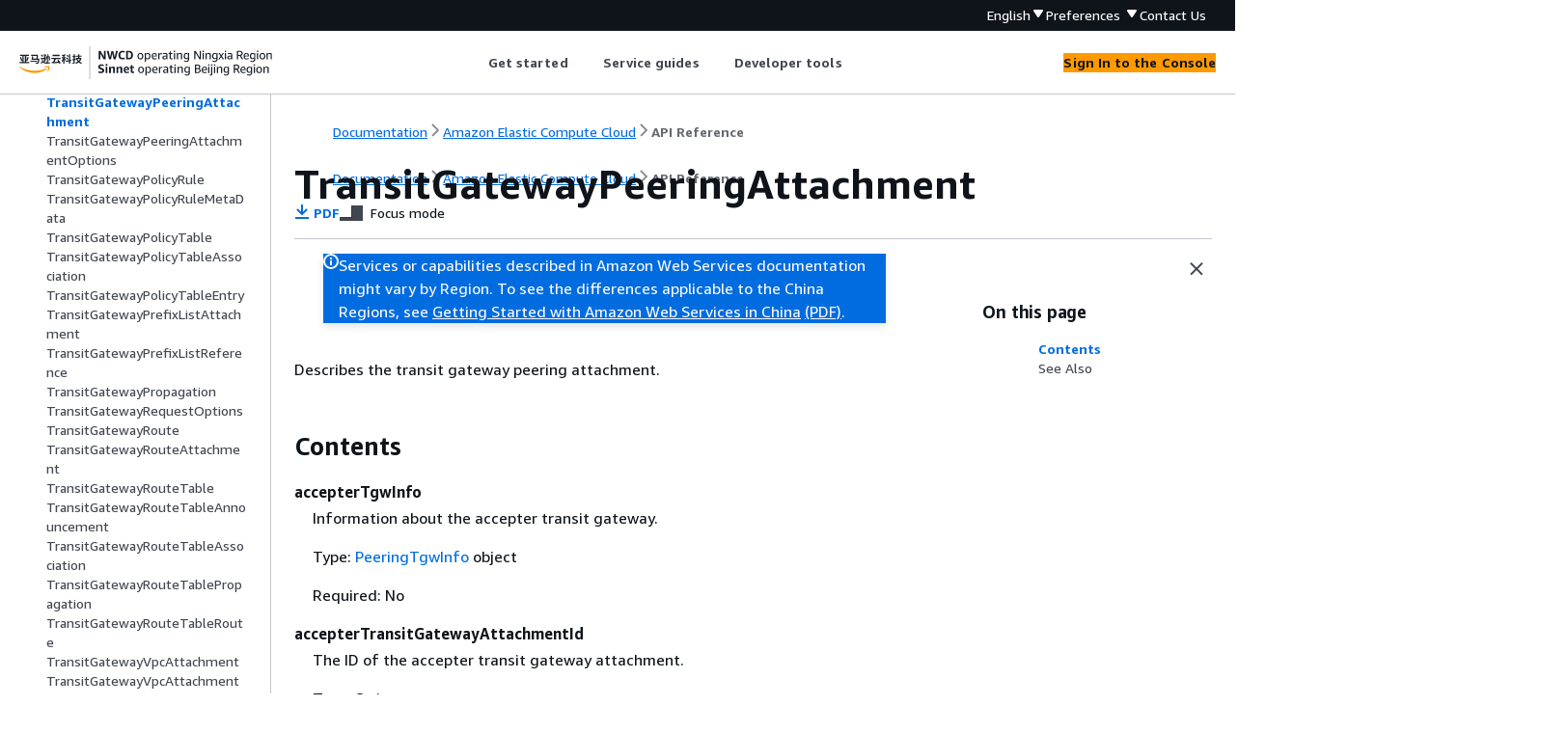

--- FILE ---
content_type: text/html
request_url: https://docs.amazonaws.cn/en_us/AWSEC2/latest/APIReference/API_TransitGatewayPeeringAttachment.html
body_size: 2800
content:
<!DOCTYPE html>
    <html xmlns="http://www.w3.org/1999/xhtml" lang="en-US"><head><meta http-equiv="Content-Type" content="text/html; charset=UTF-8" /><title>TransitGatewayPeeringAttachment - Amazon Elastic Compute Cloud</title><meta name="viewport" content="width=device-width,initial-scale=1" /><meta name="assets_root" content="/assets" /><meta name="target_state" content="API_TransitGatewayPeeringAttachment" /><meta name="default_state" content="API_TransitGatewayPeeringAttachment" /><link rel="icon" type="image/ico" href="/assets/images/favicon.ico" /><link rel="shortcut icon" type="image/ico" href="/assets/images/favicon.ico" /><link rel="canonical" href="https://docs.amazonaws.cn/en_us/AWSEC2/latest/APIReference/API_TransitGatewayPeeringAttachment.html" /><meta name="description" content="Describes the transit gateway peering attachment." /><meta name="deployment_region" content="BJS" /><meta name="product" content="Amazon Elastic Compute Cloud" /><meta name="guide" content="API Reference" /><meta name="abstract" content="You can access the features of Amazon Elastic Compute Cloud (Amazon EC2) programmatically. For more information, see the Amazon EC2 Developer Guide." /><meta name="guide-locale" content="en_us" /><meta name="tocs" content="toc-contents.json" /><link rel="canonical" href="https://docs.amazonaws.cn/en_us/AWSEC2/latest/APIReference/API_TransitGatewayPeeringAttachment.html" /><link rel="alternative" href="https://docs.amazonaws.cn/en_us/AWSEC2/latest/APIReference/API_TransitGatewayPeeringAttachment.html" hreflang="en-us" /><link rel="alternative" href="https://docs.amazonaws.cn/en_us/AWSEC2/latest/APIReference/API_TransitGatewayPeeringAttachment.html" hreflang="en" /><link rel="alternative" href="https://docs.amazonaws.cn/AWSEC2/latest/APIReference/API_TransitGatewayPeeringAttachment.html" hreflang="zh-cn" /><link rel="alternative" href="https://docs.amazonaws.cn/AWSEC2/latest/APIReference/API_TransitGatewayPeeringAttachment.html" hreflang="x-default" /><meta name="this_doc_product" content="Amazon Elastic Compute Cloud" /><meta name="this_doc_guide" content="API Reference" /><meta name="googlebot" content="noindex" /><head xmlns="http://www.w3.org/1999/xhtml"> <script defer="" src="/assets/r/awsdocs-doc-page.2.0.0.js"></script><link href="/assets/r/awsdocs-doc-page.2.0.0.css" rel="stylesheet"/></head>
</head><body class="awsdocs awsui"><div class="awsdocs-container"><awsdocs-header></awsdocs-header><awsui-app-layout id="app-layout" class="awsui-util-no-gutters" ng-controller="ContentController as $ctrl" header-selector="awsdocs-header" navigation-hide="false" navigation-width="$ctrl.navWidth" navigation-open="$ctrl.navOpen" navigation-change="$ctrl.onNavChange($event)" tools-hide="$ctrl.hideTools" tools-width="$ctrl.toolsWidth" tools-open="$ctrl.toolsOpen" tools-change="$ctrl.onToolsChange($event)"><div id="guide-toc" dom-region="navigation"><awsdocs-toc></awsdocs-toc></div><div id="main-column" dom-region="content" tabindex="-1"><awsdocs-view class="awsdocs-view"><div id="awsdocs-content"><head><title>TransitGatewayPeeringAttachment - Amazon Elastic Compute Cloud</title><meta name="pdf" content="ec2-api.pdf#API_TransitGatewayPeeringAttachment" /><meta name="keywords" content="Types,TransitGatewayPeeringAttachment" /><script type="application/ld+json">
{
    "@context" : "https://schema.org",
    "@type" : "BreadcrumbList",
    "itemListElement" : [
      {
        "@type" : "ListItem",
        "position" : 1,
        "name" : "亚马逊云科技",
        "item" : "https://www.amazonaws.cn"
      },
      {
        "@type" : "ListItem",
        "position" : 2,
        "name" : "Amazon Elastic Compute Cloud",
        "item" : "https://docs.amazonaws.cn/ec2/index.html"
      },
      {
        "@type" : "ListItem",
        "position" : 3,
        "name" : "API Reference",
        "item" : "https://docs.amazonaws.cn/en_us/AWSEC2/latest/APIReference"
      },
      {
        "@type" : "ListItem",
        "position" : 4,
        "name" : "Data Types",
        "item" : "https://docs.amazonaws.cn/en_us/AWSEC2/latest/APIReference/API_Types.html"
      },
      {
        "@type" : "ListItem",
        "position" : 5,
        "name" : "TransitGatewayPeeringAttachment",
        "item" : "https://docs.amazonaws.cn/en_us/AWSEC2/latest/APIReference/API_Types.html"
      }
    ]
}
</script></head><body><div id="main"><div style="display: none"><a href="ec2-api.pdf#API_TransitGatewayPeeringAttachment" target="_blank" rel="noopener noreferrer" title="Open PDF"></a></div><div id="breadcrumbs" class="breadcrumb"><a href="/index.html">Documentation</a><a href="/ec2/index.html">Amazon Elastic Compute Cloud</a><a href="Welcome.html">API Reference</a></div><div id="page-toc-src"><a href="#API_TransitGatewayPeeringAttachment_Contents">Contents</a><a href="#API_TransitGatewayPeeringAttachment_SeeAlso">See Also</a></div><div id="main-content" class="awsui-util-container"><div id="main-col-body"><awsdocs-language-banner data-service="$ctrl.pageService"></awsdocs-language-banner><awsui-flash class="awsdocs-region-banner awsui-util-mb-l" id="divRegionDisclaimer">Services or capabilities described in Amazon Web Services documentation might vary by Region. To see the differences applicable to the China Regions, 
      see <a href="/en_us/aws/latest/userguide/services.html" rel="noopener noreferrer" target="_blank">Getting Started with Amazon Web Services in China</a>
         <a href="/en_us/aws/latest/userguide/aws-ug.pdf#services" rel="noopener noreferrer" target="_blank">(PDF)</a>. 
    </awsui-flash><h1 class="topictitle" id="API_TransitGatewayPeeringAttachment">TransitGatewayPeeringAttachment</h1><div class="awsdocs-page-header-container"><awsdocs-page-header></awsdocs-page-header><awsdocs-filter-selector id="awsdocs-filter-selector"></awsdocs-filter-selector></div><p>Describes the transit gateway peering attachment.</p>
      <h2 id="API_TransitGatewayPeeringAttachment_Contents">Contents</h2>
      <div class="variablelist">
          
          
          
          
          
          
          
          
          
      <dl>
            <dt><span class="term">
               <b>
                  accepterTgwInfo
               </b>
            </span></dt>
            <dd>
               <p>Information about the accepter transit gateway.</p>
               <p>Type: <a href="./API_PeeringTgwInfo.html">PeeringTgwInfo</a> object</p>
               <p>Required: No</p>
            </dd>
          
            <dt><span class="term">
               <b>
                  accepterTransitGatewayAttachmentId
               </b>
            </span></dt>
            <dd>
               <p>The ID of the accepter transit gateway attachment.</p>
               <p>Type: String</p>
               <p>Required: No</p>
            </dd>
          
            <dt><span class="term">
               <b>
                  creationTime
               </b>
            </span></dt>
            <dd>
               <p>The time the transit gateway peering attachment was created.</p>
               <p>Type: Timestamp</p>
               <p>Required: No</p>
            </dd>
          
            <dt><span class="term">
               <b>
                  options
               </b>
            </span></dt>
            <dd>
               <p>Details about the transit gateway peering attachment.</p>
               <p>Type: <a href="./API_TransitGatewayPeeringAttachmentOptions.html">TransitGatewayPeeringAttachmentOptions</a> object</p>
               <p>Required: No</p>
            </dd>
          
            <dt><span class="term">
               <b>
                  requesterTgwInfo
               </b>
            </span></dt>
            <dd>
               <p>Information about the requester transit gateway.</p>
               <p>Type: <a href="./API_PeeringTgwInfo.html">PeeringTgwInfo</a> object</p>
               <p>Required: No</p>
            </dd>
          
            <dt><span class="term">
               <b>
                  state
               </b>
            </span></dt>
            <dd>
               <p>The state of the transit gateway peering attachment. Note that the <code class="code">initiating</code> state has been deprecated.</p>
               <p>Type: String</p>
               <p>Valid Values: <code class="code">initiating | initiatingRequest | pendingAcceptance | rollingBack | pending | available | modifying | deleting | deleted | failed | rejected | rejecting | failing</code>
               </p>
               <p>Required: No</p>
            </dd>
          
            <dt><span class="term">
               <b>
                  status
               </b>
            </span></dt>
            <dd>
               <p>The status of the transit gateway peering attachment.</p>
               <p>Type: <a href="./API_PeeringAttachmentStatus.html">PeeringAttachmentStatus</a> object</p>
               <p>Required: No</p>
            </dd>
          
            <dt><span class="term">
               <b>
                  tagSet
               </b>
            </span></dt>
            <dd>
               <p>The tags for the transit gateway peering attachment.</p>
               <p>Type: Array of <a href="./API_Tag.html">Tag</a> objects</p>
               <p>Required: No</p>
            </dd>
          
            <dt><span class="term">
               <b>
                  transitGatewayAttachmentId
               </b>
            </span></dt>
            <dd>
               <p>The ID of the transit gateway peering attachment.</p>
               <p>Type: String</p>
               <p>Required: No</p>
            </dd>
         </dl></div>
    
      <h2 id="API_TransitGatewayPeeringAttachment_SeeAlso">See Also</h2>
      <p>For more information about using this API in one of the language-specific Amazon SDKs, see the following:</p>
      <div class="itemizedlist">
          
          
          
      <ul class="itemizedlist"><li class="listitem">
            <p>
               <a href="https://docs.amazonaws.cn/goto/SdkForCpp/ec2-2016-11-15/TransitGatewayPeeringAttachment">Amazon SDK for C++</a>
            </p>
         </li><li class="listitem">
            <p>
               <a href="https://docs.amazonaws.cn/goto/SdkForJavaV2/ec2-2016-11-15/TransitGatewayPeeringAttachment">Amazon SDK for Java V2</a>
            </p>
         </li><li class="listitem">
            <p>
               <a href="https://docs.amazonaws.cn/goto/SdkForRubyV3/ec2-2016-11-15/TransitGatewayPeeringAttachment">Amazon SDK for Ruby V3</a>
            </p>
         </li></ul></div>
   <awsdocs-copyright class="copyright-print"></awsdocs-copyright><awsdocs-thumb-feedback right-edge="{{$ctrl.thumbFeedbackRightEdge}}"></awsdocs-thumb-feedback></div><noscript><div><div><div><div id="js_error_message"><p><strong>Javascript is disabled or is unavailable in your browser.</strong></p><p>To use the Amazon Web Services Documentation, Javascript must be enabled. Please refer to your browser's Help pages for instructions.</p></div></div></div></div></noscript><div id="main-col-footer" class="awsui-util-font-size-0"><div id="doc-conventions">&nbsp;</div><div class="prev-next"><div id="previous" class="prev-link" accesskey="p" href="./API_TransitGatewayOptions.html">TransitGatewayOptions</div><div id="next" class="next-link" accesskey="n" href="./API_TransitGatewayPeeringAttachmentOptions.html">TransitGatewayPeeringAttachmentOptions</div></div></div><awsdocs-page-utilities></awsdocs-page-utilities></div></div></body></div></awsdocs-view><div class="page-loading-indicator" id="page-loading-indicator"><awsui-spinner size="large"></awsui-spinner></div></div><div id="tools-panel" dom-region="tools"><awsdocs-tools-panel id="awsdocs-tools-panel"></awsdocs-tools-panel></div></awsui-app-layout><awsdocs-cookie-banner class="doc-cookie-banner"></awsdocs-cookie-banner></div></body></html>

--- FILE ---
content_type: application/x-javascript
request_url: https://docs.amazonaws.cn/assets/r/8907.4fe4086e8d20a9ab893a.js
body_size: 63470
content:
/*! For license information please see 8907.4fe4086e8d20a9ab893a.js.LICENSE.txt */
(self.webpackChunk_amzn_aws_docs_website_assets_react=self.webpackChunk_amzn_aws_docs_website_assets_react||[]).push([[3758,8907],{292:(e,t,n)=>{"use strict";var a=n(6540);t.A=function(e){var t=a.useRef();return a.useEffect(function(){t.current=e}),t.current}},736:(e,t,n)=>{e.exports=function(e){function t(e){let n,o,r,i=null;function s(...e){if(!s.enabled)return;const a=s,o=Number(new Date),r=o-(n||o);a.diff=r,a.prev=n,a.curr=o,n=o,e[0]=t.coerce(e[0]),"string"!=typeof e[0]&&e.unshift("%O");let i=0;e[0]=e[0].replace(/%([a-zA-Z%])/g,(n,o)=>{if("%%"===n)return"%";i++;const r=t.formatters[o];if("function"==typeof r){const t=e[i];n=r.call(a,t),e.splice(i,1),i--}return n}),t.formatArgs.call(a,e),(a.log||t.log).apply(a,e)}return s.namespace=e,s.useColors=t.useColors(),s.color=t.selectColor(e),s.extend=a,s.destroy=t.destroy,Object.defineProperty(s,"enabled",{enumerable:!0,configurable:!1,get:()=>null!==i?i:(o!==t.namespaces&&(o=t.namespaces,r=t.enabled(e)),r),set:e=>{i=e}}),"function"==typeof t.init&&t.init(s),s}function a(e,n){const a=t(this.namespace+(void 0===n?":":n)+e);return a.log=this.log,a}function o(e,t){let n=0,a=0,o=-1,r=0;for(;n<e.length;)if(a<t.length&&(t[a]===e[n]||"*"===t[a]))"*"===t[a]?(o=a,r=n,a++):(n++,a++);else{if(-1===o)return!1;a=o+1,r++,n=r}for(;a<t.length&&"*"===t[a];)a++;return a===t.length}return t.debug=t,t.default=t,t.coerce=function(e){return e instanceof Error?e.stack||e.message:e},t.disable=function(){const e=[...t.names,...t.skips.map(e=>"-"+e)].join(",");return t.enable(""),e},t.enable=function(e){t.save(e),t.namespaces=e,t.names=[],t.skips=[];const n=("string"==typeof e?e:"").trim().replace(/\s+/g,",").split(",").filter(Boolean);for(const e of n)"-"===e[0]?t.skips.push(e.slice(1)):t.names.push(e)},t.enabled=function(e){for(const n of t.skips)if(o(e,n))return!1;for(const n of t.names)if(o(e,n))return!0;return!1},t.humanize=n(6585),t.destroy=function(){console.warn("Instance method `debug.destroy()` is deprecated and no longer does anything. It will be removed in the next major version of `debug`.")},Object.keys(e).forEach(n=>{t[n]=e[n]}),t.names=[],t.skips=[],t.formatters={},t.selectColor=function(e){let n=0;for(let t=0;t<e.length;t++)n=(n<<5)-n+e.charCodeAt(t),n|=0;return t.colors[Math.abs(n)%t.colors.length]},t.enable(t.load()),t}},1886:e=>{"use strict";e.exports='{\n    "ap-isog-east-1": {\n        "websiteDomain": "csphome.adc-g.au",\n        "websiteDomainDualstack": "awshome.adc-g.au"\n    },\n    "ap-southeast-6": {\n        "websiteDomain": "aws.amazon.com",\n        "websiteDomainDualstack": "aws.com"\n    },\n    "us-isof-south-1": {\n        "websiteDomain": "csphome.hci.ic.gov",\n        "websiteDomainDualstack": "awshome.hci.ic.gov"\n    },\n    "us-iso-west-1": {\n        "websiteDomain": "c2shome.ic.gov",\n        "websiteDomainDualstack": "awshome.ic.gov"\n    },\n    "eu-north-1": {\n        "websiteDomain": "aws.amazon.com",\n        "websiteDomainDualstack": "aws.com"\n    },\n    "me-south-1": {\n        "websiteDomain": "aws.amazon.com",\n        "websiteDomainDualstack": "aws.com"\n    },\n    "cn-north-1": {\n        "websiteDomain": "amazonaws.cn",\n        "websiteDomainDualstack": "amazonwebservices.cn"\n    },\n    "ap-southeast-7": {\n        "websiteDomain": "aws.amazon.com",\n        "websiteDomainDualstack": "aws.com"\n    },\n    "ap-south-1": {\n        "websiteDomain": "aws.amazon.com",\n        "websiteDomainDualstack": "aws.com"\n    },\n    "eu-west-3": {\n        "websiteDomain": "aws.amazon.com",\n        "websiteDomainDualstack": "aws.com"\n    },\n    "ap-southeast-3": {\n        "websiteDomain": "aws.amazon.com",\n        "websiteDomainDualstack": "aws.com"\n    },\n    "us-east-2": {\n        "websiteDomain": "aws.amazon.com",\n        "websiteDomainDualstack": "aws.com"\n    },\n    "af-south-1": {\n        "websiteDomain": "aws.amazon.com",\n        "websiteDomainDualstack": "aws.com"\n    },\n    "us-iso-east-1": {\n        "websiteDomain": "c2shome.ic.gov",\n        "websiteDomainDualstack": "awshome.ic.gov"\n    },\n    "eu-west-1": {\n        "websiteDomain": "aws.amazon.com",\n        "websiteDomainDualstack": "aws.com"\n    },\n    "me-central-1": {\n        "websiteDomain": "aws.amazon.com",\n        "websiteDomainDualstack": "aws.com"\n    },\n    "us-isob-west-1": {\n        "websiteDomain": "sc2shome.sgov.gov",\n        "websiteDomainDualstack": "awshome.scloud"\n    },\n    "eu-central-1": {\n        "websiteDomain": "aws.amazon.com",\n        "websiteDomainDualstack": "aws.com"\n    },\n    "sa-east-1": {\n        "websiteDomain": "aws.amazon.com",\n        "websiteDomainDualstack": "aws.com"\n    },\n    "ap-east-1": {\n        "websiteDomain": "aws.amazon.com",\n        "websiteDomainDualstack": "aws.com"\n    },\n    "ap-south-2": {\n        "websiteDomain": "aws.amazon.com",\n        "websiteDomainDualstack": "aws.com"\n    },\n    "us-east-1": {\n        "websiteDomain": "aws.amazon.com",\n        "websiteDomainDualstack": "aws.com"\n    },\n    "ap-northeast-2": {\n        "websiteDomain": "aws.amazon.com",\n        "websiteDomainDualstack": "aws.com"\n    },\n    "ap-northeast-3": {\n        "websiteDomain": "aws.amazon.com",\n        "websiteDomainDualstack": "aws.com"\n    },\n    "ap-southeast-5": {\n        "websiteDomain": "aws.amazon.com",\n        "websiteDomainDualstack": "aws.com"\n    },\n    "us-isob-east-1": {\n        "websiteDomain": "sc2shome.sgov.gov",\n        "websiteDomainDualstack": "awshome.scloud"\n    },\n    "eu-west-2": {\n        "websiteDomain": "aws.amazon.com",\n        "websiteDomainDualstack": "aws.com"\n    },\n    "us-isof-east-1": {\n        "websiteDomain": "csphome.hci.ic.gov",\n        "websiteDomainDualstack": "awshome.hci.ic.gov"\n    },\n    "us-northeast-1": {\n        "websiteDomain": "aws.amazon.com",\n        "websiteDomainDualstack": "aws.com"\n    },\n    "ap-southeast-4": {\n        "websiteDomain": "aws.amazon.com",\n        "websiteDomainDualstack": "aws.com"\n    },\n    "eu-south-1": {\n        "websiteDomain": "aws.amazon.com",\n        "websiteDomainDualstack": "aws.com"\n    },\n    "eu-isoe-west-1": {\n        "websiteDomain": "csphome.adc-e.uk",\n        "websiteDomainDualstack": "awshome.adc-e.uk"\n    },\n    "ap-northeast-1": {\n        "websiteDomain": "aws.amazon.com",\n        "websiteDomainDualstack": "aws.com"\n    },\n    "us-gov-east-1": {\n        "websiteDomain": "amazonaws-us-gov.com",\n        "websiteDomainDualstack": "aws-us-gov.com"\n    },\n    "us-gov-west-1": {\n        "websiteDomain": "amazonaws-us-gov.com",\n        "websiteDomainDualstack": "aws-us-gov.com"\n    },\n    "us-west-2": {\n        "websiteDomain": "aws.amazon.com",\n        "websiteDomainDualstack": "aws.com"\n    },\n    "mx-central-1": {\n        "websiteDomain": "aws.amazon.com",\n        "websiteDomainDualstack": "aws.com"\n    },\n    "me-west-1": {\n        "websiteDomain": "aws.amazon.com",\n        "websiteDomainDualstack": "aws.com"\n    },\n    "sa-west-1": {\n        "websiteDomain": "aws.amazon.com",\n        "websiteDomainDualstack": "aws.com"\n    },\n    "us-west-1": {\n        "websiteDomain": "aws.amazon.com",\n        "websiteDomainDualstack": "aws.com"\n    },\n    "ap-southeast-1": {\n        "websiteDomain": "aws.amazon.com",\n        "websiteDomainDualstack": "aws.com"\n    },\n    "ap-southeast-2": {\n        "websiteDomain": "aws.amazon.com",\n        "websiteDomainDualstack": "aws.com"\n    },\n    "eusc-de-east-1": {\n        "websiteDomain": "amazonaws-eusc.eu",\n        "websiteDomainDualstack": "aws.eu"\n    },\n    "il-central-1": {\n        "websiteDomain": "aws.amazon.com",\n        "websiteDomainDualstack": "aws.com"\n    },\n    "ap-east-2": {\n        "websiteDomain": "aws.amazon.com",\n        "websiteDomainDualstack": "aws.com"\n    },\n    "ca-central-1": {\n        "websiteDomain": "aws.amazon.com",\n        "websiteDomainDualstack": "aws.com"\n    },\n    "ca-west-1": {\n        "websiteDomain": "aws.amazon.com",\n        "websiteDomainDualstack": "aws.com"\n    },\n    "eu-south-2": {\n        "websiteDomain": "aws.amazon.com",\n        "websiteDomainDualstack": "aws.com"\n    },\n    "cn-northwest-1": {\n        "websiteDomain": "amazonaws.cn",\n        "websiteDomainDualstack": "amazonwebservices.cn"\n    },\n    "eu-central-2": {\n        "websiteDomain": "aws.amazon.com",\n        "websiteDomainDualstack": "aws.com"\n    }\n}\n'},1890:(e,t)=>{"use strict";Object.defineProperty(t,"__esModule",{value:!0}),t.TELEMETRY_CONFIG_MISSING_MSG=void 0,t.TELEMETRY_CONFIG_MISSING_MSG="[TangerineBox] Telemetry configuration is missing, events will not be emitted"},2339:(e,t)=>{"use strict";var n;Object.defineProperty(t,"__esModule",{value:!0}),t.IsolatedIFrameRequestQueryParams=void 0,(n=t.IsolatedIFrameRequestQueryParams||(t.IsolatedIFrameRequestQueryParams={})).PackageName="packageName",n.MajorVersion="majorVersion",n.AliasName="aliasName",n.AccountId="accountId",n.SessionDifferentiator="sessionDifferentiator",n.ConsoleRegion="consoleRegion",n.UnifiedConsoleLoaderPackageName="unifiedConsoleLoaderPackageName",n.ParentOrigin="parentOrigin",n.LayoutBackgroundColorToken="layoutBackgroundColorToken",n.AwsUiVisualRefresh="awsuiVisualRefresh",n.Modal="modal"},2985:function(e,t,n){"use strict";var a=this&&this.__awaiter||function(e,t,n,a){return new(n||(n=Promise))(function(o,r){function i(e){try{l(a.next(e))}catch(e){r(e)}}function s(e){try{l(a.throw(e))}catch(e){r(e)}}function l(e){var t;e.done?o(e.value):(t=e.value,t instanceof n?t:new n(function(e){e(t)})).then(i,s)}l((a=a.apply(e,t||[])).next())})},o=this&&this.__generator||function(e,t){var n,a,o,r,i={label:0,sent:function(){if(1&o[0])throw o[1];return o[1]},trys:[],ops:[]};return r={next:s(0),throw:s(1),return:s(2)},"function"==typeof Symbol&&(r[Symbol.iterator]=function(){return this}),r;function s(r){return function(s){return function(r){if(n)throw new TypeError("Generator is already executing.");for(;i;)try{if(n=1,a&&(o=2&r[0]?a.return:r[0]?a.throw||((o=a.return)&&o.call(a),0):a.next)&&!(o=o.call(a,r[1])).done)return o;switch(a=0,o&&(r=[2&r[0],o.value]),r[0]){case 0:case 1:o=r;break;case 4:return i.label++,{value:r[1],done:!1};case 5:i.label++,a=r[1],r=[0];continue;case 7:r=i.ops.pop(),i.trys.pop();continue;default:if(!((o=(o=i.trys).length>0&&o[o.length-1])||6!==r[0]&&2!==r[0])){i=0;continue}if(3===r[0]&&(!o||r[1]>o[0]&&r[1]<o[3])){i.label=r[1];break}if(6===r[0]&&i.label<o[1]){i.label=o[1],o=r;break}if(o&&i.label<o[2]){i.label=o[2],i.ops.push(r);break}o[2]&&i.ops.pop(),i.trys.pop();continue}r=t.call(e,i)}catch(e){r=[6,e],a=0}finally{n=o=0}if(5&r[0])throw r[1];return{value:r[0]?r[1]:void 0,done:!0}}([r,s])}}};Object.defineProperty(t,"__esModule",{value:!0}),t.DataParser=void 0;var r=n(5245),i=n(4885),s=function(){function e(e){this.windowWithTelemetryBroker=this.findWindowWithTelemetryBroker(),this.metaTagContentCache=e,this.sessionDataCache=this.parseSessionDataMetaTag(this.windowWithTelemetryBroker)}return e.getInstance=function(t){return this.metaDataProviderInstance||(this.metaDataProviderInstance=new e(t)),this.metaDataProviderInstance},e.prototype.getTelemetryBrokerWindow=function(){return this.windowWithTelemetryBroker},e.prototype.getMetaTagContent=function(){return this.metaTagContentCache||(this.metaTagContentCache=this.parseTangerineBoxMetaTag()),this.metaTagContentCache},e.prototype.getTelemetryMetaTagContent=function(){return this.telemetryMetaTagContentCache||(this.telemetryMetaTagContentCache=this.parseTangerineBoxTelemetryMetaTag()),this.telemetryMetaTagContentCache},e.prototype.getCredentialsConfig=function(){return{browserCredsFullPath:this.getMetaTagContent().browserCredsFullPath,csrfToken:this.getMetaTagContent().csrfToken}},e.prototype.parseTangerineBoxMetaTag=function(){var e=this.parseMetaTag("tb-data");if(!e)throw new r.MetaTagParsingError("TangerineBox meta tag not found");try{return JSON.parse(e)}catch(e){throw new r.MetaTagParsingError("Unable to parse TangerineBox meta tag contents",e instanceof Error?e:new Error(String(e)))}},e.prototype.parseTangerineBoxTelemetryMetaTag=function(){var e=this.parseMetaTag("tbt-data");if(!e)throw new r.MetaTagParsingError("TangerineBox Telemetry meta tag not found");try{return JSON.parse(e)}catch(e){throw new r.MetaTagParsingError("Unable to parse TangerineBox Telemetry meta tag contents",e instanceof Error?e:new Error(String(e)))}},e.prototype.parseMetaTag=function(e,t){var n=(t?t.document:document).querySelector("meta[name='".concat(e,"']"));if(n)return n.content},e.prototype.parseCookie=function(e,t){void 0===t&&(t=document.cookie);var n=t.match("".concat(e,"=([^;]*)"));if(n&&n[1])return n[1]},e.prototype.triggerLoggedOutDialog=function(){var e,t=void 0!==this.parseMetaTag("awsc-widget-nav")||void 0!==this.parseMetaTag("awsc-widget-next"),n=null!==(e=this.windowWithTelemetryBroker)&&void 0!==e?e:window;void 0!==n&&(t?n.dispatchEvent(this.createCustomEvent("auth-change-detected")):n.AWSC&&"function"==typeof this.windowWithTelemetryBroker.AWSC.jQuery&&n.AWSC.jQuery(n.AWSC).trigger("auth-change-detected"))},e.prototype.createCustomEvent=function(e){if("undefined"!=typeof window&&"function"==typeof window.CustomEvent)return new CustomEvent(e);var t=!1,n=!1,a=null,o=document.createEvent("CustomEvent");return o.initCustomEvent(e,t,n,a),o},e.prototype.parseSessionDataMetaTag=function(e){var t=this.parseMetaTag("awsc-session-data",e);if(!t)throw new r.MetaTagParsingError("Session data meta tag not found");try{return JSON.parse(t)}catch(e){throw new r.MetaTagParsingError("Unable to parse session data meta tag content",e instanceof Error?e:new Error(String(e)))}},e.prototype.getSessionDataValue=function(e){return a(this,void 0,void 0,function(){return o(this,function(t){return[2,this.sessionDataCache[e]]})})},e.prototype.getLogoutDetectionCookieName=function(){if(this.isPrismModeEnabled()){if(!this.sessionDataCache.sessionDifferentiator)throw new r.MetaTagParsingError("sessionDifferentiator is not found in prism mode");return e=this.sessionDataCache.sessionDifferentiator,"".concat("__Secure-aws-session-id","-").concat(e)}var e;return"aws-userInfo"},e.prototype.isPrismModeEnabled=function(){var e=this.getMetaTagContent().prismModeEnabled;return"boolean"==typeof e?e:!!this.sessionDataCache.prismModeEnabled},e.prototype.findWindowWithTelemetryBroker=function(){for(var e=window;;){if(e[i.TELEMETRY_BROKER_PROPERTY_NAME])return e;if(e===e.parent)return;e=e.parent}},e}();t.DataParser=s},3010:(e,t,n)=>{"use strict";n.d(t,{A:()=>d});var a=n(1635),o=n(6540),r=n(53),i=n(1053),s=n(7172),l=n(5664);const c={"text-content":"awsui_text-content_6absk_1wasq_146"};function d(e){var{children:t}=e,n=(0,a.__rest)(e,["children"]);const{__internalRootRef:l}=(0,s.A)("TextContent"),d=(0,i.C)(n),u=(0,r.A)(d.className,c["text-content"]);return o.createElement("div",Object.assign({},d,{className:u,ref:l}),t)}(0,l.o)(d,"TextContent")},3117:(e,t,n)=>{"use strict";Object.defineProperty(t,"__esModule",{value:!0}),t.MetaDataProvider=t.EventObserver=t.TenantTracker=t.ScheduledEventTracker=t.BrowserCredentials=void 0;var a=n(3680);Object.defineProperty(t,"BrowserCredentials",{enumerable:!0,get:function(){return a.BrowserCredentials}});var o=n(5871);Object.defineProperty(t,"ScheduledEventTracker",{enumerable:!0,get:function(){return o.ScheduledEventTracker}});var r=n(3212);Object.defineProperty(t,"TenantTracker",{enumerable:!0,get:function(){return r.TenantTracker}});var i=n(6537);Object.defineProperty(t,"EventObserver",{enumerable:!0,get:function(){return i.EventObserver}});var s=n(5330);Object.defineProperty(t,"MetaDataProvider",{enumerable:!0,get:function(){return s.MetaDataProvider}})},3143:function(e,t,n){"use strict";var a,o=this&&this.__extends||(a=function(e,t){return a=Object.setPrototypeOf||{__proto__:[]}instanceof Array&&function(e,t){e.__proto__=t}||function(e,t){for(var n in t)Object.prototype.hasOwnProperty.call(t,n)&&(e[n]=t[n])},a(e,t)},function(e,t){if("function"!=typeof t&&null!==t)throw new TypeError("Class extends value "+String(t)+" is not a constructor or null");function n(){this.constructor=e}a(e,t),e.prototype=null===t?Object.create(t):(n.prototype=t.prototype,new n)}),r=this&&this.__awaiter||function(e,t,n,a){return new(n||(n=Promise))(function(o,r){function i(e){try{l(a.next(e))}catch(e){r(e)}}function s(e){try{l(a.throw(e))}catch(e){r(e)}}function l(e){var t;e.done?o(e.value):(t=e.value,t instanceof n?t:new n(function(e){e(t)})).then(i,s)}l((a=a.apply(e,t||[])).next())})},i=this&&this.__generator||function(e,t){var n,a,o,r={label:0,sent:function(){if(1&o[0])throw o[1];return o[1]},trys:[],ops:[]},i=Object.create(("function"==typeof Iterator?Iterator:Object).prototype);return i.next=s(0),i.throw=s(1),i.return=s(2),"function"==typeof Symbol&&(i[Symbol.iterator]=function(){return this}),i;function s(s){return function(l){return function(s){if(n)throw new TypeError("Generator is already executing.");for(;i&&(i=0,s[0]&&(r=0)),r;)try{if(n=1,a&&(o=2&s[0]?a.return:s[0]?a.throw||((o=a.return)&&o.call(a),0):a.next)&&!(o=o.call(a,s[1])).done)return o;switch(a=0,o&&(s=[2&s[0],o.value]),s[0]){case 0:case 1:o=s;break;case 4:return r.label++,{value:s[1],done:!1};case 5:r.label++,a=s[1],s=[0];continue;case 7:s=r.ops.pop(),r.trys.pop();continue;default:if(!((o=(o=r.trys).length>0&&o[o.length-1])||6!==s[0]&&2!==s[0])){r=0;continue}if(3===s[0]&&(!o||s[1]>o[0]&&s[1]<o[3])){r.label=s[1];break}if(6===s[0]&&r.label<o[1]){r.label=o[1],o=s;break}if(o&&r.label<o[2]){r.label=o[2],r.ops.push(s);break}o[2]&&r.ops.pop(),r.trys.pop();continue}s=t.call(e,r)}catch(e){s=[6,e],a=0}finally{n=o=0}if(5&s[0])throw s[1];return{value:s[0]?s[1]:void 0,done:!0}}([s,l])}}};Object.defineProperty(t,"__esModule",{value:!0}),t.TangerineBoxCredentials=t.TangerineBoxCredentialsBase=void 0;var s=n(9553),l=n(3117),c=function(){function e(e){var t=this;this.browserCredentials=e,e.addLogoutListener(function(){t.credentials&&(t.credentials.expiration=new Date(0),t.credentials.accessKeyId="",t.credentials.secretAccessKey="",t.credentials.sessionToken&&(t.credentials.sessionToken=""))})}return e.prototype.getTangerineBoxCredentials=function(){var e=this;return function(){return e.fetchCredentials()}},e.prototype.fetchCredentials=function(){return r(this,void 0,void 0,function(){var e;return i(this,function(t){switch(t.label){case 0:return e=this,[4,this.browserCredentials.getCredentials().then(function(e){return{expiration:new Date(e.expiration),accessKeyId:e.accessKeyId,secretAccessKey:e.secretAccessKey,sessionToken:e.sessionToken}}).catch(function(e){throw new s.SdkError(e.message,"TangerineBoxCredentialsProviderFailure")})];case 1:return e.credentials=t.sent(),[2,this.credentials]}})})},e}();t.TangerineBoxCredentialsBase=c;var d=function(e){function t(t){return e.call(this,t)||this}return o(t,e),t.getInstance=function(){return this.tangerineBoxCredentialsInstance||(this.tangerineBoxCredentialsInstance=new t(l.BrowserCredentials.getInstance())),this.tangerineBoxCredentialsInstance},t}(c);t.TangerineBoxCredentials=d},3202:function(e,t,n){"use strict";var a=this&&this.__awaiter||function(e,t,n,a){return new(n||(n=Promise))(function(o,r){function i(e){try{l(a.next(e))}catch(e){r(e)}}function s(e){try{l(a.throw(e))}catch(e){r(e)}}function l(e){var t;e.done?o(e.value):(t=e.value,t instanceof n?t:new n(function(e){e(t)})).then(i,s)}l((a=a.apply(e,t||[])).next())})},o=this&&this.__generator||function(e,t){var n,a,o,r={label:0,sent:function(){if(1&o[0])throw o[1];return o[1]},trys:[],ops:[]},i=Object.create(("function"==typeof Iterator?Iterator:Object).prototype);return i.next=s(0),i.throw=s(1),i.return=s(2),"function"==typeof Symbol&&(i[Symbol.iterator]=function(){return this}),i;function s(s){return function(l){return function(s){if(n)throw new TypeError("Generator is already executing.");for(;i&&(i=0,s[0]&&(r=0)),r;)try{if(n=1,a&&(o=2&s[0]?a.return:s[0]?a.throw||((o=a.return)&&o.call(a),0):a.next)&&!(o=o.call(a,s[1])).done)return o;switch(a=0,o&&(s=[2&s[0],o.value]),s[0]){case 0:case 1:o=s;break;case 4:return r.label++,{value:s[1],done:!1};case 5:r.label++,a=s[1],s=[0];continue;case 7:s=r.ops.pop(),r.trys.pop();continue;default:if(!((o=(o=r.trys).length>0&&o[o.length-1])||6!==s[0]&&2!==s[0])){r=0;continue}if(3===s[0]&&(!o||s[1]>o[0]&&s[1]<o[3])){r.label=s[1];break}if(6===s[0]&&r.label<o[1]){r.label=o[1],o=s;break}if(o&&r.label<o[2]){r.label=o[2],r.ops.push(s);break}o[2]&&r.ops.pop(),r.trys.pop();continue}s=t.call(e,r)}catch(e){s=[6,e],a=0}finally{n=o=0}if(5&s[0])throw s[1];return{value:s[0]?s[1]:void 0,done:!0}}([s,l])}}};Object.defineProperty(t,"__esModule",{value:!0}),t.C2C_DATA_SESSION_KEY=t.C2C_CONFIG_SESSION_KEY=void 0,t.setupConsoleToCodeListeners=function(e){var t,n;try{var r=null===(t=null===window||void 0===window?void 0:window.top)||void 0===t?void 0:t.location.pathname.split("/")[1];if(!r)throw Error("consoleName: ".concat(r," is undefined"));e.middlewareStack.add(function(e,t){return function(n){return function(e,t,n,r){var i,s,l,u,m,v=performance.now();try{if(l=t.clientName,u=t.commandName,m=n.input,!l||!u)throw Error("service: ".concat(l," or operation: ").concat(u," are undefined"));var g=p();(null==g?void 0:g.recording)&&((null==g?void 0:g.allowAllConsoles)||(null===(i=null==g?void 0:g.allowedConsoles)||void 0===i?void 0:i.includes(r)))&&function(e,t,n,r,i,s){return a(this,void 0,void 0,function(){return o(this,function(a){switch(a.label){case 0:return[4,d(e,t,n,r,i)];case 1:return f(a.sent(),r).then(function(){var n;null===(n=c())||void 0===n||n.addEvent({eventType:"success",eventName:"CaptureSuccess",service:e,operation:t,sdkVersion:"V3",latency:(null===performance||void 0===performance?void 0:performance.now())-s})}).catch(function(n){var a;null===(a=c())||void 0===a||a.addError(n,{eventName:"StoreFailed",service:e,operation:t,sdkVersion:"V3",latency:(null===performance||void 0===performance?void 0:performance.now())-s})}),[2]}})})}(l,u,m,g,r,v).catch(function(e){var t;null===(t=c())||void 0===t||t.addError(e,{eventName:"GenerateFailed",service:l,operation:u,sdkVersion:"V3",latency:(null===performance||void 0===performance?void 0:performance.now())-v})})}catch(e){null===(s=c())||void 0===s||s.addError(e,{eventName:"CaptureInitFailed",service:l,operation:u,sdkVersion:"V3",latency:(null===performance||void 0===performance?void 0:performance.now())-v})}return e(n)}(e,t,n,r)}},{step:"serialize",name:"ConsoleToCodeListener"})}catch(e){null===(n=c())||void 0===n||n.addError(e,{eventName:"SetupListenersFailed",sdkVersion:"V3"})}},t.generateCommandHistoryItem=d,t.reduceParameters=u,t.getC2CConfigSession=p,t.isStorageOverLimit=m,t.reduceCommands=v,t.appendCommand=g,t.storeCommandHistoryItem=f;var r=n(3117);t.C2C_CONFIG_SESSION_KEY="alchemist_commands",t.C2C_DATA_SESSION_KEY="c2c_data";var i="AlchemistStorageChange",s="v1/0766ecf6a48e11e6007d3fc37a2c5480e9423b27c67612e362feb5bb202ffe26",l=new Set(["Int8Array","Uint8Array","Uint8ClampedArray","Int16Array","Uint16Array","Int32Array","Uint32Array","Float32Array","Float64Array","BigInt64Array","BigUint64Array","Buffer","ArrayBuffer","ArrayBufferView","Readable","ReadableStream","ReadableStreamOptionalType","BlobOptionalType"]);function c(){try{return r.ScheduledEventTracker.getInstance({token:s})}catch(e){console.error("[C2C] Telemetry init failed")}}function d(e,t,n,r,i){return a(this,void 0,void 0,function(){var a,s,l,c,d;return o(this,function(o){return a={service:e,operation:t,consoleName:i,title:null===(l=null===(s=null===window||void 0===window?void 0:window.top)||void 0===s?void 0:s.document)||void 0===l?void 0:l.title,href:null===(d=null===(c=null===window||void 0===window?void 0:window.top)||void 0===c?void 0:c.location)||void 0===d?void 0:d.href,uuid:crypto.randomUUID(),date:new Date},n&&(a.parameters=u(n,r)),[2,a]})})}function u(e,t){var n=function(e){for(var a,o,r,i,s,c,d=0,u=Object.keys(e);d<u.length;d++){var p=u[d];"object"!=typeof e[p]||"Object"!==(null===(o=null===(a=e[p])||void 0===a?void 0:a.constructor)||void 0===o?void 0:o.name)&&"Array"!==(null===(i=null===(r=e[p])||void 0===r?void 0:r.constructor)||void 0===i?void 0:i.name)?("string"==typeof e[p]&&e[p].length>t.paramReduction.stringLimit||(null==l?void 0:l.has(null===(c=null===(s=e[p])||void 0===s?void 0:s.constructor)||void 0===c?void 0:c.name)))&&(e[p]=t.paramReduction.paramPlaceholder+p):n(e[p])}return e};return n(structuredClone(e))}function p(){var e=sessionStorage.getItem(t.C2C_CONFIG_SESSION_KEY)||"{}";return JSON.parse(e)}function m(e,t){return e.length>t.sessionReduction.sessionByteLimit}function v(e,t){var n=JSON.parse(e);return n.splice(0,t.sessionReduction.reduceCommandsBy),JSON.stringify(n)}function g(e,t){return"[]"===e?"["+JSON.stringify(t)+"]":e.slice(0,-1)+","+JSON.stringify(t)+"]"}function f(e,n){return a(this,void 0,void 0,function(){var a,r;return o(this,function(o){return m(a=sessionStorage.getItem(t.C2C_DATA_SESSION_KEY)||"[]",n)&&(a=v(a,n)),a=g(a,e),sessionStorage.setItem(t.C2C_DATA_SESSION_KEY,a),null===(r=null===window||void 0===window?void 0:window.top)||void 0===r||r.dispatchEvent(new Event(i)),[2]})})}},3212:(e,t,n)=>{"use strict";Object.defineProperty(t,"__esModule",{value:!0}),t.TenantTracker=void 0;var a=n(7272),o=function(){function e(){}return e.registerTenant=function(e,t){this.getBrokerWrapper().registerTenant(e,t)},e.getTenants=function(){return this.getBrokerWrapper().getTenants()},e.getBrokerWrapper=function(){return this.brokerWrapper||(this.brokerWrapper=a.BrokerWrapper.getInstance()),this.brokerWrapper},e}();t.TenantTracker=o},3293:(e,t)=>{"use strict";var n;Object.defineProperty(t,"__esModule",{value:!0}),t.PackageMetadataRequestQueryParams=void 0,(n=t.PackageMetadataRequestQueryParams||(t.PackageMetadataRequestQueryParams={})).PackageName="packageName",n.MajorVersion="majorVersion",n.AliasName="aliasName",n.AccountId="accountId",n.Region="region",n.CacheInvalidator="cacheInvalidator"},3590:function(e,t,n){"use strict";var a=this&&this.__createBinding||(Object.create?function(e,t,n,a){void 0===a&&(a=n);var o=Object.getOwnPropertyDescriptor(t,n);o&&!("get"in o?!t.__esModule:o.writable||o.configurable)||(o={enumerable:!0,get:function(){return t[n]}}),Object.defineProperty(e,a,o)}:function(e,t,n,a){void 0===a&&(a=n),e[a]=t[n]}),o=this&&this.__exportStar||function(e,t){for(var n in e)"default"===n||Object.prototype.hasOwnProperty.call(t,n)||a(t,e,n)};Object.defineProperty(t,"__esModule",{value:!0}),o(n(8436),t),o(n(3293),t),o(n(2339),t)},3680:function(e,t,n){"use strict";var a=this&&this.__assign||function(){return a=Object.assign||function(e){for(var t,n=1,a=arguments.length;n<a;n++)for(var o in t=arguments[n])Object.prototype.hasOwnProperty.call(t,o)&&(e[o]=t[o]);return e},a.apply(this,arguments)},o=this&&this.__awaiter||function(e,t,n,a){return new(n||(n=Promise))(function(o,r){function i(e){try{l(a.next(e))}catch(e){r(e)}}function s(e){try{l(a.throw(e))}catch(e){r(e)}}function l(e){var t;e.done?o(e.value):(t=e.value,t instanceof n?t:new n(function(e){e(t)})).then(i,s)}l((a=a.apply(e,t||[])).next())})},r=this&&this.__generator||function(e,t){var n,a,o,r,i={label:0,sent:function(){if(1&o[0])throw o[1];return o[1]},trys:[],ops:[]};return r={next:s(0),throw:s(1),return:s(2)},"function"==typeof Symbol&&(r[Symbol.iterator]=function(){return this}),r;function s(r){return function(s){return function(r){if(n)throw new TypeError("Generator is already executing.");for(;i;)try{if(n=1,a&&(o=2&r[0]?a.return:r[0]?a.throw||((o=a.return)&&o.call(a),0):a.next)&&!(o=o.call(a,r[1])).done)return o;switch(a=0,o&&(r=[2&r[0],o.value]),r[0]){case 0:case 1:o=r;break;case 4:return i.label++,{value:r[1],done:!1};case 5:i.label++,a=r[1],r=[0];continue;case 7:r=i.ops.pop(),i.trys.pop();continue;default:if(!((o=(o=i.trys).length>0&&o[o.length-1])||6!==r[0]&&2!==r[0])){i=0;continue}if(3===r[0]&&(!o||r[1]>o[0]&&r[1]<o[3])){i.label=r[1];break}if(6===r[0]&&i.label<o[1]){i.label=o[1],o=r;break}if(o&&i.label<o[2]){i.label=o[2],i.ops.push(r);break}o[2]&&i.ops.pop(),i.trys.pop();continue}r=t.call(e,i)}catch(e){r=[6,e],a=0}finally{n=o=0}if(5&r[0])throw r[1];return{value:r[0]?r[1]:void 0,done:!0}}([r,s])}}};Object.defineProperty(t,"__esModule",{value:!0}),t.BrowserCredentials=void 0;var i,s,l=n(7797),c=n(4070),d=n(5245),u=n(2985),p=n(5871),m=function(){function e(e,t,n,a,o){var r=this;this.isLoggedOut=!1,this.loggedOutMessage="User Logged Out",this.dataParser=o,this.credentialsConfig=e,this.eventTracker=n,this.httpClient=t,this.cookieObserver=a,this.addLogoutListener(function(){r.isLoggedOut=!0,i&&(i.accessKeyId="",i.secretAccessKey="",i.sessionToken="",i.expiration=new Date(0))})}return e.getInstance=function(){if(!this.browserCredentialsInstance){var t=u.DataParser.getInstance(),n=void 0;try{n=p.ScheduledEventTracker.getInstance()}catch(e){console.error("BrowserCredentials cannot instantiate ScheduledEventTracker",e)}var a=t.getCredentialsConfig(),o=new l.HttpClient;this.browserCredentialsInstance=new e(a,o,n,new c.CookieObserver(t.getLogoutDetectionCookieName()),t)}return this.browserCredentialsInstance},e.prototype.getCredentials=function(){return o(this,void 0,void 0,function(){var e;return r(this,function(t){switch(t.label){case 0:if(this.isLoggedOut)throw new d.RefreshCredentialError(this.loggedOutMessage);if((null==i?void 0:i.expiration)&&new Date(i.expiration).getTime()-Date.now()>3e5)return[2,i];s||(s=this.requestCredentials()),t.label=1;case 1:return t.trys.push([1,,3,4]),[4,s];case 2:return e=t.sent(),[2,i=e];case 3:return s=void 0,[7];case 4:return[2]}})})},e.prototype.requestCredentials=function(){return o(this,void 0,void 0,function(){var e,t,n,a,o;return r(this,function(r){switch(r.label){case 0:e={url:this.credentialsConfig.browserCredsFullPath,method:"POST",headers:{"x-csrf-token":this.credentialsConfig.csrfToken},timeout:5e3,timeoutIncreasePerRetry:1e3,maxRetries:4},r.label=1;case 1:return r.trys.push([1,3,,4]),[4,this.httpClient.call(e)];case 2:return t=r.sent(),[3,4];case 3:throw n=r.sent(),this.emitClientErrorEvent(n),new d.RefreshCredentialError("Fail to request credentials",n);case 4:if(this.emitClientResponseEvent(t),!(t.finalHttpStatusCode>=200&&t.finalHttpStatusCode<300)){if([401,403].includes(t.finalHttpStatusCode))throw a=401===t.finalHttpStatusCode?"Unauthorized":"InvalidCsrfTokenError",this.dataParser.triggerLoggedOutDialog(),this.cookieObserver.getCookieListener().forEach(function(e){return e()}),this.loggedOutMessage="".concat(a,": Session is invalid"),new d.RefreshCredentialError(this.loggedOutMessage);o=void 0;try{o=JSON.parse(t.data.toString()).error}catch(e){o="HTTP status code ".concat(t.finalHttpStatusCode)}throw new d.RefreshCredentialError(o)}return this.validate(t.data),[2,t.data]}})})},e.prototype.validate=function(e){for(var t=0,n=["accessKeyId","secretAccessKey","sessionToken"];t<n.length;t++){var a=n[t];if(!e[a])throw new d.InvalidCredentialsError('Invalid credentials, missing property: "'.concat(a,'"'))}},e.prototype.addLogoutListener=function(e){this.cookieObserver.addChangeListener(e)},e.prototype.emitClientErrorEvent=function(e){var t,n={attemptCount:1+e.metadata.retries,latencyMillseconds:e.metadata.latencyMillseconds,maxRetriesExceeded:e.metadata.maxRetriesExceeded,finalRequestId:e.metadata.finalRequestId,startTimestamp:e.metadata.startTimestamp,finalSdkException:e.metadata.code,finalSdkExceptionMessage:e.message,operation:"RefreshCredentials",service:"TangerineBox",region:""};null===(t=this.eventTracker)||void 0===t||t.addAwsSdkEvent(n)},e.prototype.emitClientResponseEvent=function(e){var t,n={attemptCount:1+e.retries,finalHttpStatusCode:e.finalHttpStatusCode,finalRequestId:e.finalRequestId,latencyMillseconds:e.latencyMillseconds,maxRetriesExceeded:e.maxRetriesExceeded,startTimestamp:e.startTimestamp,operation:"RefreshCredentials",service:"TangerineBox",region:""};e.finalHttpStatusCode>=400&&(n=a({finalSdkException:"RequestFailed",finalSdkExceptionMessage:"Request failed with status code ".concat(e.finalHttpStatusCode),finalHttpStatusCode:e.finalHttpStatusCode},n)),null===(t=this.eventTracker)||void 0===t||t.addAwsSdkEvent(n)},e}();t.BrowserCredentials=m},3809:function(e,t,n){"use strict";var a=this&&this.__awaiter||function(e,t,n,a){return new(n||(n=Promise))(function(o,r){function i(e){try{l(a.next(e))}catch(e){r(e)}}function s(e){try{l(a.throw(e))}catch(e){r(e)}}function l(e){var t;e.done?o(e.value):(t=e.value,t instanceof n?t:new n(function(e){e(t)})).then(i,s)}l((a=a.apply(e,t||[])).next())})},o=this&&this.__generator||function(e,t){var n,a,o,r={label:0,sent:function(){if(1&o[0])throw o[1];return o[1]},trys:[],ops:[]},i=Object.create(("function"==typeof Iterator?Iterator:Object).prototype);return i.next=s(0),i.throw=s(1),i.return=s(2),"function"==typeof Symbol&&(i[Symbol.iterator]=function(){return this}),i;function s(s){return function(l){return function(s){if(n)throw new TypeError("Generator is already executing.");for(;i&&(i=0,s[0]&&(r=0)),r;)try{if(n=1,a&&(o=2&s[0]?a.return:s[0]?a.throw||((o=a.return)&&o.call(a),0):a.next)&&!(o=o.call(a,s[1])).done)return o;switch(a=0,o&&(s=[2&s[0],o.value]),s[0]){case 0:case 1:o=s;break;case 4:return r.label++,{value:s[1],done:!1};case 5:r.label++,a=s[1],s=[0];continue;case 7:s=r.ops.pop(),r.trys.pop();continue;default:if(!((o=(o=r.trys).length>0&&o[o.length-1])||6!==s[0]&&2!==s[0])){r=0;continue}if(3===s[0]&&(!o||s[1]>o[0]&&s[1]<o[3])){r.label=s[1];break}if(6===s[0]&&r.label<o[1]){r.label=o[1],o=s;break}if(o&&r.label<o[2]){r.label=o[2],r.ops.push(s);break}o[2]&&r.ops.pop(),r.trys.pop();continue}s=t.call(e,r)}catch(e){s=[6,e],a=0}finally{n=o=0}if(5&s[0])throw s[1];return{value:s[0]?s[1]:void 0,done:!0}}([s,l])}}};Object.defineProperty(t,"__esModule",{value:!0}),t.SdkClientProvider=void 0;var r=n(3143),i=n(9621),s=n(3117),l=n(2985),c=n(7203),d=function(){function e(e,t,n,a){this.dataParser=e,this.metaDataProvider=t,this.credentialsProvider=n,this.eventTracker=a}return e.getInstance=function(){return this.instance||(this.instance=new e(l.DataParser.getInstance(),s.MetaDataProvider.getInstance(),r.TangerineBoxCredentials.getInstance(),i.TangerineBoxEventTracker.getInstance())),this.instance},e.prototype.getAwsSdkClientConfig=function(e){return a(this,arguments,void 0,function(e,t){var n=void 0===t?{}:t,a=n.region,r=n.includeTangerineBoxCredentials,i=void 0===r||r;return o(this,function(t){return[2,this.getAwsSdkClientConfigFromServiceId(new e({}).config.serviceId,{region:a,includeTangerineBoxCredentials:i})]})})},e.prototype.getAwsSdkClientConfigFromServiceId=function(e){return a(this,arguments,void 0,function(e,t){var n,a=void 0===t?{}:t,r=a.region,i=a.includeTangerineBoxCredentials,s=void 0===i||i;return o(this,function(t){switch(t.label){case 0:return null==r?[3,1]:[3,3];case 1:return[4,this.metaDataProvider.getInfrastructureRegion()];case 2:r=t.sent(),t.label=3;case 3:if(!(n=this.getServiceEndpoint(e,r)))throw new Error("Unable to create client config for ".concat(e,"."));return[2,{region:r,endpoint:n,credentials:s?this.credentialsProvider.getTangerineBoxCredentials():void 0}]}})})},e.prototype.getAwsSdkClient=function(e){return a(this,arguments,void 0,function(e,t){var n,a,r=void 0===t?{}:t,i=r.region,s=r.includeTangerineBoxCredentials,l=void 0===s||s,c=r.includeTangerineBoxTelemetry,d=void 0===c||c;return o(this,function(t){switch(t.label){case 0:return[4,this.getAwsSdkClientConfig(e,{region:i,includeTangerineBoxCredentials:l})];case 1:return n=t.sent(),a=new e(n),d&&this.eventTracker.emitAwsSdkMetrics(a),[2,a]}})})},e.prototype.getIamAdminStandardConfig=function(){var e,t=(null!==(e=this.dataParser.getMetaTagContent().endpoints)&&void 0!==e?e:{}).STANDARD_iamadmin,n=this.metaDataProvider.getCustomContext("STANDARD_iamadmin_signing_region");if(!t||!n)throw new Error("Unable to get IamAdminConfig config.");return{region:n,endpoint:t,credentials:this.credentialsProvider.getTangerineBoxCredentials()}},e.prototype.getUserPreferenceStandardConfig=function(){return a(this,void 0,void 0,function(){var e,t,n,a;return o(this,function(o){switch(o.label){case 0:return[4,this.dataParser.getSessionDataValue("dualstackEnabledDomain")];case 1:return e=o.sent(),[4,this.metaDataProvider.getInfrastructureRegion()];case 2:return t=o.sent(),n=(0,c.ripRegion)(t),a=e?n.websiteDomainDualstack:n.websiteDomain,[2,{region:t,endpoint:"https://".concat(t,".console.").concat(a,"/p/pref/1"),credentials:this.credentialsProvider.getTangerineBoxCredentials()}]}})})},e.prototype.getServiceEndpoint=function(e,t){var n=this.dataParser.getMetaTagContent().endpoints;return null==n?void 0:n["SDK_".concat(t,"_").concat(e)]},e}();t.SdkClientProvider=d},3962:(e,t)=>{"use strict";Object.defineProperty(t,"__esModule",{value:!0}),t.PACKAGE_VERSION=void 0,t.PACKAGE_VERSION="2.0.287716.0#5c886b84"},4070:(e,t,n)=>{"use strict";Object.defineProperty(t,"__esModule",{value:!0}),t.CookieObserver=void 0;var a=n(2985),o=function(){function e(e,t,n){void 0===t&&(t=2e3),this.cookieName=e,this.listeners=[],this.dataParser=null!=n?n:a.DataParser.getInstance(),this.lastSeenCookieValue=this.dataParser.parseCookie(e),setInterval(this.poll.bind(this),t)}return e.prototype.addChangeListener=function(e){this.listeners.push(e)},e.prototype.poll=function(){var e=this.dataParser.parseCookie(this.cookieName);this.lastSeenCookieValue!==e&&this.getCookieListener().forEach(function(e){return e()}),this.lastSeenCookieValue=e},e.prototype.getCookieListener=function(){return this.listeners},e}();t.CookieObserver=o},4815:(e,t,n)=>{"use strict";n.d(t,{F:()=>sn});var a=n(6540);const o=a.createContext(void 0);o.displayName="ModuleContext";const r=o.Provider,i=()=>{const e=(0,a.useContext)(o);if(!e)throw Error("ModuleContext not found. Did you forget to use the <ModuleContextProvider> component?");return e},s=()=>i().sendAskMessage,l=({namespace:e,type:t})=>({type:`${e}/${t}`}),c={withProps:()=>({})},d=e=>"function"==typeof e;class u{promise;resolve;reject;constructor(){this.promise=new Promise((e,t)=>{this.resolve=e,this.reject=t})}}class p extends Error{constructor(e){super(e),this.name="TimeoutError"}}const m=Object.prototype.hasOwnProperty,v=(e,t)=>{const n=t?.onError?v(t.onError):void 0;return(...t)=>{try{const o=e(...t);return g(a=o)&&d(a.then)&&d(a.catch)?o.catch(e=>{n?.(e,...t)}):o}catch(e){return void n?.(e,...t)}var a}},g=e=>null!==e&&("object"==typeof e||d(e)),f=Object.freeze([]);class h{disposeFunction;disposeArgs;constructor(e,t){this.disposeFunction=e,this.disposeArgs=t}dispose(){const{disposeFunction:e,disposeArgs:t}=this;void 0!==e&&(this.disposeFunction=void 0,this.disposeArgs=[],t.length>0?e(...t):e())}isDisposed(){return void 0===this.disposeFunction}}class w{disposables=[];handleDisposeError;constructor(e){this.handleDisposeError=e?.handleDisposeError}add(e){this.disposables.push(e)}dispose(){const{handleDisposeError:e}=this;if(0!==this.disposables.length){for(const t of this.disposables)try{t.dispose()}catch(t){e?.(t)}this.disposables=f}}isDisposed(){return 0===this.disposables.length}}const b=e=>g(e)&&"message"in e&&"string"==typeof e.message?e.message:String(e),{isArray:y}=Array,_=(e,t)=>{if(void 0===t.fn)return;const{_listeners:n}=e;if(void 0!==n)if(y(n)){const a=n.filter(e=>e!==t);e._listeners=1===a.length?a[0]:a}else n===t&&(e._listeners=void 0);t.fn=void 0};class E{_listeners=void 0;safeEmit;constructor(e){var t;this.safeEmit=(t=e?.handleEmitError,(e,n)=>{const{fn:a}=e;if(a)try{const e=a(n);"function"==typeof e?.catch&&e.catch(e=>{t?.({error:e,eventArg:n})})}catch(e){t?.({error:e,eventArg:n})}})}on(e){return((e,t)=>{const n={fn:t},{_listeners:a}=e;return void 0===a?e._listeners=n:y(a)?a.push(n):e._listeners=[a,n],((e,...t)=>new h(e,t))(_,e,n)})(this,e)}emit(e){const{_listeners:t,safeEmit:n}=this;if(void 0===t);else if(y(t))for(const a of t)n(a,e);else n(t,e)}}const C=e=>({succeeded:!0,...e}),k=e=>({succeeded:!1,...e}),D=e=>!e||0===e.trim().length,P="InternalError",T=k({errorCode:P,errorMessage:"[Mount] An unexpected error occurred during mount. This likely indicates a timeout."}),S=k({errorCode:P,errorMessage:"[Update] An unexpected error occurred during update. This likely indicates a timeout."}),I={hasReply:!1},A={hasReply:!0},R={withPayload:()=>I,withPayloadAndReply:()=>A},M=({namespace:e,type:t,hasReply:n,to:a})=>{const o=`${e}/${t}`,r=n?`${o}:REPLY`:void 0;return{type:o,replyType:r,create:e=>{const t={...e,type:o};return a&&(t.to=a),t},createReply:e=>{if(!n)throw Error(`Message type (${o}) does not support replies`);return{...e,type:r}},matches:e=>e?.type===o,matchesReply:e=>e?.type===r,createHandler:e=>e}},O=(e,t)=>{if(D(e))throw Error("Namespace is required");const n={},a=t(R);for(const[t,{hasReply:o}]of Object.entries(a))n[t]=M({namespace:e,type:t,hasReply:o});return n},N=O("awt-module-views",({withPayload:e,withPayloadAndReply:t})=>({mount:t(),unmount:e(),update:t()})),x=a.createContext(void 0);x.displayName="ViewContext",x.Provider;let L=0;function j({providerModuleId:e,viewTypeDefinition:t,viewProps:n,renderFailed:o,renderWaiting:r,onError:l,timeoutInMs:c}){const{type:d}=t,u=i(),{moduleId:p}=u,v=i().sendMessage,g=s(),[f,h]=(0,a.useState)(!0),[w,b]=(0,a.useState)(null),y=(0,a.useMemo)(()=>`${p}-${d}-${L++}`,[]),_=(0,a.useRef)(void 0),E=function(e){const[t,n]=(0,a.useState)(e);return(0,a.useEffect)(()=>{Promise.resolve().then(()=>{t!==e&&n(e)})},[e,t]),t}(e),C=(0,a.useMemo)(()=>{return`${e=`view-${y}`,e.replace(/[^a-z0-9_-]/g,"_")}`;var e},[y]),k=`#${C}`,D=(0,a.useCallback)(e=>{try{l?.(e)}catch(e){}},[l]),P=(0,a.useCallback)(async()=>{try{const{payload:t}=await g(N.mount.create({to:e,payload:{containerQuerySelector:k,viewType:d,viewInstanceId:y,props:n}}),{timeoutInMs:c});if(t.succeeded)b(null);else{const e={errorCode:t.errorCode||"MountError",errorMessage:t.errorMessage||"[Mount] The mount handler returned unsuccessfully."};b(e),D(e)}}catch(e){b(T),D(e)}finally{h(!1)}},[g,k,e,D,y,n,d,c]),I=(0,a.useCallback)(async()=>{try{const{payload:t}=await g(N.update.create({to:e,payload:{viewType:d,viewInstanceId:y,props:n}}),{timeoutInMs:c});if(t.succeeded)b(null);else{const e={errorCode:t.errorCode||"UpdateError",errorMessage:t.errorMessage||"[Update] The update handler returned unsuccessfully."};b(e),D(e)}}catch(e){h(!1),b(S),D(e)}},[g,e,D,y,n,d,c]);var A;return(0,a.useLayoutEffect)(()=>{if(E===e){const e=_.current,t=void 0===e,a=!((e,t)=>{if(e===t)return!0;if(!e||!t)return!1;const n=Object.keys(e),a=Object.keys(t),o=n.length;if(o!==a.length)return!1;for(let a=0;a<o;a++){const o=n[a];if(e[o]!==t[o]||!m.call(t,o))return!1}return!0})(e,n);t?P():a&&I(),_.current=n}},[n,e,E,P,I]),A=(0,a.useCallback)(()=>{_.current=void 0,v(N.unmount.create({to:e,payload:{viewType:d,viewInstanceId:y}}))},[e,v,y,d]),(0,a.useEffect)(()=>A,[A]),a.createElement(a.Fragment,null,w&&o({error:w}),f&&r(),a.createElement("div",{id:C,style:{display:w||f?"none":"contents"}}))}var z,B;n(5338),(B=z||(z={}))[B.All=1]="All",B[B.Trace=2]="Trace",B[B.Debug=3]="Debug",B[B.Info=4]="Info",B[B.Warn=5]="Warn",B[B.Error=6]="Error",B[B.Off=7]="Off";const F=Object.freeze({trace:()=>{},debug:()=>{},info:()=>{},warn:()=>{},error:()=>{},isTraceEnabled:()=>!1,isDebugEnabled:()=>!1,isInfoEnabled:()=>!1,isWarnEnabled:()=>!1,isErrorEnabled:()=>!1});var H;!function(e){e.Pending="Pending",e.Ready="Ready",e.Error="Error"}(H||(H={}));const W=e=>{const t={},n=e=>{e.length=0};return{deliverMessage:(a,o)=>{const{to:r}=a,{onError:i}=o||{};if((e=>{if(D(e.to))throw Error("Message.to is a required field")})(a),t[r]){const e=t[r];e.status===H.Pending?e.bufferedMessages.push({message:a,onError:i}):e.status===H.Ready?e.actor.handleMessageReceived(a):i?.(e.error)}else t[r]={status:H.Pending,bufferedMessages:[{message:a,onError:i}]},e({actorId:r,initiatorMessage:a}).then(e=>{(e=>{const{actorId:a}=e;if(t[a]){const o=t[a],{status:r}=o;if(r===H.Ready)throw new Error(`Actor with ID '${a}' already exists`);if(r===H.Error)throw new Error("Actor is in error state");const{bufferedMessages:i}=o;t[a]={status:H.Ready,actor:e},((e,t)=>{t.forEach(({message:t})=>e.handleMessageReceived(t)),n(t)})(e,i)}else t[a]={status:H.Ready,actor:e}})(e)}).catch(e=>{((e,a)=>{if(t[e]){const o=t[e],{status:r}=o;if(r===H.Pending){const{bufferedMessages:r}=o;t[e]={status:H.Error,error:a},r.forEach(({onError:e})=>e?.(a)),n(r)}}})(r,e)})}}};var $,V,U,q,G,K,Y;!function(e){e.ModuleDiscoveryFailed="ModuleDiscoveryFailed",e.InvalidDiscoveredModule="InvalidDiscoveredModule"}($||($={})),function(e){e.ContributionsDiscoveryFailed="ContributionsDiscoveryFailed",e.InvalidDiscoveredContributions="InvalidDiscoveredContributions"}(V||(V={})),function(e){e.ModuleLoadingFailed="ModuleLoadingFailed",e.InvalidLoadedModule="InvalidLoadedModule"}(U||(U={})),function(e){e.ModuleActivationFailed="ModuleActivationFailed"}(q||(q={})),function(e){e.MessageListenerFailed="MessageListenerFailed",e.SendAskMessageTimeout="SendAskMessageTimeout"}(G||(G={})),function(e){e.PluginActivationFailed="PluginActivationFailed",e.ModuleResolverStrategyFailed="ModuleResolverStrategyFailed",e.ModuleLifecycleEventObserverFailed="ModuleLifecycleEventObserverFailed"}(K||(K={})),function(e){e.Unknown="Unknown"}(Y||(Y={}));const Q="discoverModuleByModuleId",J="discoverModulesWithContributions",X="loadModule",Z="activateModule",ee=({lifecycleEventName:e,logger:t})=>{const n={};return{addObserver(e,t){n[e]||(n[e]=[]),n[e].push(t)},startEvent(a){const o={},r=(e,t)=>{o[e]||(o[e]=[]),o[e].push(t)};for(const[o,i]of Object.entries(n))for(const n of i)try{const e=n(a);e&&r(o,e)}catch(n){t.error(`Error while calling "${e}" observer`,{code:K.ModuleLifecycleEventObserverFailed,pluginId:o,cause:n})}const i=performance.now();return{completeEvent(n){const a=performance.now()-i;for(const[r,s]of Object.entries(o))for(const o of s)try{o({result:n,performance:{startTime:i,durationInMs:a}})}catch(n){t.error(`Error while calling 'after' callback of "${e}" observer`,{code:K.ModuleLifecycleEventObserverFailed,pluginId:r,cause:n})}}}}}},te=e=>({metadata:e.metadata}),ne=e=>"fulfilled"===e.status,ae=e=>void 0!==e,oe=/\${([^}]*)}/g,re=(e,t)=>{if(!e)return e;if(Array.isArray(e)){let n;const a=e.length;for(let o=0;o<a;o++){const a=e[o],r=re(a,t);r!==a&&(n||(n=[...e]),n[o]=r)}return n||e}if("object"==typeof e){let n;for(const[a,o]of Object.entries(e)){const r=re(o,t);r!==o&&(n||(n={...e}),n[a]=r)}return n||e}return"string"==typeof e?((e,t)=>-1===e.indexOf("${")?e:e.replace(oe,(e,n)=>{const a=t(n);return"string"==typeof a?a:e}))(e,t):e},ie=(e,t)=>({data:t,contributorModuleId:e}),se=({locale:e,handleMissingTranslation:t,logger:n})=>{const a=Object.create(null),o=Object.create(null);return{ingestDiscoveredModule(r){const{metadata:{moduleId:i}}=r;i in o||(n.debug(`Module Metadata for ${i}:`,{moduleId:i,metadata:r.metadata}),o[i]=r,(n=>{const{metadata:o}=n;if(!o.contributes)return;const r=o.i18n?(({moduleMetadata:e,locale:t,handleMissingTranslation:n})=>{const{i18n:a}=e,o=a?.[t.localeId];let r=null;return re(e,a=>{if(a.startsWith("i18n:")){const i=a.substring(5).split("."),s=i.reduce((e,t)=>{if("object"==typeof(n=e)&&null!==n&&!Array.isArray(n))return e[t];var n},o);return"string"==typeof s?s:(null===r&&(r=structuredClone(e)),n({moduleMetadata:r,locale:{...t},i18nKey:i.join(".")}))}})})({moduleMetadata:o,locale:e,handleMissingTranslation:t}):o,{moduleId:i,contributes:s}=r;for(const[e,t]of Object.entries(s)){if(!Array.isArray(t)||0===t.length)continue;const n=t.map(e=>ie(i,e));a[e]=[...a[e]||f,...n]}})(r))},getDiscoveredModule:e=>o[e],getDiscoveredContributions:e=>a[e]}};var le;!function(e){e.NotStarted="NotStarted",e.InProgress="InProgress",e.Success="Success",e.Failure="Failure"}(le||(le={}));const ce=({moduleResolverStrategy:e,locale:t,handleMissingTranslation:n=()=>null,logger:a=F,plugins:o=[]})=>{const r=(e=>{let t=0;if(D(e))throw new Error("Prefix is required");return{nextId:()=>`${e}-${t++}`}})(`${((e=21)=>{let t="",n=crypto.getRandomValues(new Uint8Array(e|=0));for(;e--;)t+="useandom-26T198340PX75pxJACKVERYMINDBUSHWOLF_GQZbfghjklqvwyzrict"[63&n[e]];return t})()}/message`),i=new u,s=(({logger:e})=>({[Q]:ee({lifecycleEventName:Q,logger:e}),[J]:ee({lifecycleEventName:J,logger:e}),[X]:ee({lifecycleEventName:X,logger:e}),[Z]:ee({lifecycleEventName:Z,logger:e})}))({logger:a}),l=(async({moduleResolverStrategyPromise:e,locale:t,handleMissingTranslation:n,logger:a,moduleLifecycleEventsManager:o})=>{const r=Object.create(null),i=Object.create(null),s=Object.create(null),l=Object.create(null),c=se({logger:a,locale:t,handleMissingTranslation:n}),d=await e,u=e=>s[e]||le.NotStarted;return{discoverContributions:async({contributionPointId:e,initiatorModuleId:t})=>{let n=i[e];return n||(n=(async({contributionPointId:e,initiatorModuleId:t})=>{s[e]=le.InProgress;const n=o.discoverModulesWithContributions.startEvent({contributionPointId:e,initiatorModuleId:t});try{const t=await d.discoverModulesWithContributions(e);if(!Array.isArray(t)){s[e]=le.Failure;const o=V.InvalidDiscoveredContributions,r=((e,t)=>`Discovery of contributions with contribution point ID "${e}" returned "${typeof t}" - expected an array.`)(e,t);return n.completeEvent({succeeded:!1,error:{code:o,message:r}}),a.error(`[${o} Error] ${r}`,{code:o,contributionPointId:e}),k({errorCode:o,errorMessage:r})}n.completeEvent({succeeded:!0,discoveredModules:t.map(te)});for(const e of t)c.ingestDiscoveredModule(e)}catch(t){s[e]=le.Failure;const o=V.ContributionsDiscoveryFailed,r=`discoverModulesWithContributions() failed when calling ModuleResolverStrategy.discoverModulesWithContributions() for contribution point ID: ${e}. Error: ${b(t)}`;return n.completeEvent({succeeded:!1,error:{code:o,message:r,cause:t}}),a.error(`[${o} Error] ${r}`,{code:o,contributionPointId:e,cause:t}),k({errorCode:o,errorMessage:r})}return s[e]=le.Success,C({discoveredContributions:c.getDiscoveredContributions(e)||f})})({contributionPointId:e,initiatorModuleId:t}),i[e]=n),n},discoverModuleByModuleId:({moduleId:e,initiatorMessage:t})=>{let n=r[e];return n||(n=(async({moduleId:e,initiatorMessage:t})=>{l[e]=le.InProgress;const n=c.getDiscoveredModule(e);if(n)return l[e]=le.Success,C({discoveredModule:n});const r=o.discoverModuleByModuleId.startEvent({moduleId:e,initiatorMessage:t});try{const t=await d.discoverModuleByModuleId(e);if(t)return r.completeEvent({succeeded:!0,discoveredModule:te(t)}),c.ingestDiscoveredModule(t),l[e]=le.Success,C({discoveredModule:t});l[e]=le.Failure;const n=$.InvalidDiscoveredModule,o=(e=>`Discovery of module "${e}" returned "undefined"`)(e);return r.completeEvent({succeeded:!1,error:{code:n,message:o}}),a.error(`[${n} Error] ${o}`,{code:n,moduleId:e}),k({errorCode:n,errorMessage:o})}catch(t){l[e]=le.Failure;const n=$.ModuleDiscoveryFailed,o=`discoverModuleByModuleId() failed when calling ModuleResolverStrategy.discoverModuleByModuleId() for module ID: ${e}. Error: ${b(t)}`;return r.completeEvent({succeeded:!1,error:{code:n,message:o,cause:t}}),a.error(`[${n} Error] ${o}`,{code:n,moduleId:e,cause:t}),k({errorCode:n,errorMessage:o})}})({moduleId:e,initiatorMessage:t}),r[e]=n),n},getDiscoveredContributions:e=>{const t=[le.NotStarted,le.InProgress],n=u(e);if(t.includes(n))return C({discoveredContributions:void 0});if(n===le.Success)return C({discoveredContributions:c.getDiscoveredContributions(e)||f});const o=V.ContributionsDiscoveryFailed,r=`Error while discovering contributions for contribution point ID: ${e}`;return a.error(`[${o} Error] ${r}`,{code:o,contributionPointId:e}),k({errorCode:o,errorMessage:r})},getDiscoverContributionsStatus:u,getDiscoverModuleStatus:e=>l[e]||le.NotStarted}})({moduleResolverStrategyPromise:i.promise,locale:t,handleMissingTranslation:n,logger:a,moduleLifecycleEventsManager:s}),c=Object.create(null),d=async({moduleId:e,initiatorMessage:n})=>{const o=await(async({moduleId:e,initiatorMessage:t})=>{const n=c[e];if(n)return n;const o=await l,r=await o.discoverModuleByModuleId({moduleId:e,initiatorMessage:t});if(!r.succeeded)return r;const i=s.loadModule.startEvent({moduleId:e});try{const t=await r.discoveredModule.loader();if(t)return i.completeEvent({succeeded:!0}),c[e]=C({loadedModule:t}),c[e];const n=U.InvalidLoadedModule,o=`Invalid loaded module returned for module ID: ${e}`;return i.completeEvent({succeeded:!1,error:{code:n,message:o}}),a.error(`[${n} Error] ${o}`,{code:n,moduleId:e}),k({errorCode:n,errorMessage:o})}catch(t){const n=U.ModuleLoadingFailed,o=`loadModule() failed when calling DiscoveredModule.loader() for module with ID ${e}. Error: ${b(t)}`;return i.completeEvent({succeeded:!1,error:{code:n,message:o,cause:t}}),a.error(`[${n} Error] ${o}`,{code:n,moduleId:e,cause:t}),k({errorCode:n,errorMessage:o})}})({moduleId:e,initiatorMessage:n});if(!o.succeeded)return o;const i=await l,{moduleContext:d,actor:m,disposable:g}=(({moduleId:e,actorSystem:t,idGenerator:n,logger:a,discoverContributions:o,getDiscoveredContributions:r,locale:i})=>{const s=new E({handleEmitError:({error:t,eventArg:n})=>a.error(`Error while calling message listener for module ${e}`,{code:G.MessageListenerFailed,message:n,cause:t})}),l=new w({handleDisposeError:t=>{a.warn(`Error while disposing message listener for module ${e}`,{error:t})}}),c=Object.create(null),d={moduleId:e,addMessageListener:e=>{const t=s.on(e);return l.add(t),t},sendMessage:a=>{const o={...a,from:e,messageId:n.nextId()};t.deliverMessage(o)},sendAskMessage:(o,r)=>{const i=n.nextId(),s=new u;c[i]=s;const l={...o,from:e,messageId:i};t.deliverMessage(l,{onError(e){s.reject(new Error(`Error while delivering message. ${b(e)}`))}});const d=r?.timeoutInMs??3e5;return(async(e,t)=>{const{durationInMs:n,errorMessage:a,callback:o}=t;let r;return Promise.race([e,new Promise((e,t)=>r=setTimeout(()=>{t(new p(a))},n))]).finally(()=>clearTimeout(r)).catch(e=>{throw e instanceof p&&o?.(),e})})(s.promise,{durationInMs:d,errorMessage:"Timeout occurred while waiting for a reply",callback:()=>{a.error(`Timeout (${d}ms) occurred while waiting for a reply from module ${l.to} for message ${l.type} sent by module ${e}`,{code:G.SendAskMessageTimeout,message:l})}})},sendReply:(a,o)=>{const r={...o,from:e,to:a.from,messageId:n.nextId(),replyToMessage:a};t.deliverMessage(r)},registerDisposable:e=>l.add(e),getLocale:()=>({...i}),discoverContributions:o,getDiscoveredContributions:r};return{moduleContext:d,actor:{actorId:e,handleMessageReceived:e=>{const{replyToMessage:t}=e;if(t&&!D(t.messageId)){const{messageId:n}=t,a=c[n];a&&(a.resolve(e),delete c[n])}s.emit(e)}},disposable:l}})({moduleId:e,idGenerator:r,actorSystem:v,locale:t,logger:a,discoverContributions:async t=>{const n=await i.discoverContributions({contributionPointId:t,initiatorModuleId:e});return n.succeeded?n.discoveredContributions:f},getDiscoveredContributions:e=>{const t=i.getDiscoveredContributions(e);return t?.succeeded?t.discoveredContributions:f}}),h=s.activateModule.startEvent({moduleId:e,initiatorMessage:n});try{o.loadedModule.activate(d),h.completeEvent({succeeded:!0})}catch(t){const n=q.ModuleActivationFailed,o=`activateModule() failed when calling Module.activate() for module with ID ${e}. Error: ${b(t)}`;return h.completeEvent({succeeded:!1,error:{code:n,message:o,cause:t}}),a.error(`[${n} Error] ${o}`,{code:n,moduleId:e,cause:t}),g.dispose(),k({errorCode:n,errorMessage:o})}return C({actor:m})},m=(()=>{const e=[];return{addMessageMiddleware:t=>{e.push(t)},composeMessageMiddleware:()=>function(...e){return 0===e.length?e=>e:1===e.length?e[0]:e.reduce((e,t)=>(...n)=>e(t(...n)))}(...e)(e=>e)}})(),v=((e,t)=>{const n=W(async({actorId:e,initiatorMessage:t})=>{const n=await d({moduleId:e,initiatorMessage:t});if(n.succeeded)return n.actor;throw new Error(n.errorMessage)});let a;return{...n,deliverMessage:(e,o)=>{void 0===a&&(a=t.composeMessageMiddleware());const r=a(e);r&&n.deliverMessage(r,o)}}})(0,m);return(()=>{const t=(()=>{const e=[];let t=!1;const n={addModuleResolverStrategy:a=>{if(!t)return e.push(a),n;throw new Error("Cannot add module resolver strategy after composite module resolver strategy has been built")},build:()=>(t=!0,(e=>{const t=(n=e,async(e,t=ae)=>{const a={success:[],failure:[]},o=await Promise.allSettled(n.map(e));for(const e of o)ne(e)?t(e.value)?a.success.push(e.value):a.failure.push({status:"rejected",reason:{msg:"ERR_PREDICATE",value:e.value}}):a.failure.push(e);return a});var n;return{discoverModuleByModuleId:async t=>{if(0===e.length)return;let n;const a=await(async(e,t=ae)=>{for(const n of e)try{const e=await n;if(t(e))return e}catch(e){}})(e.map(e=>e.discoverModuleByModuleId(t).catch(e=>{n=e})));if(a)return a;if(n)throw n},discoverModulesWithContributions:async e=>{const{success:n}=await t(t=>t.discoverModulesWithContributions(e));let a={};return a=n.flat(1).reduce((e,t)=>{const n=t.metadata.moduleId;return e[n]||(e[n]=t),e},a),Object.values(a)}}})(e))};return n})();e&&t.addModuleResolverStrategy(e);for(const e of o){const n={sendMessage:t=>{v.deliverMessage({...t,messageId:t.messageId||r.nextId(),from:t.from||`PLUGIN:${e.pluginId}`})},addMessageMiddleware:m.addMessageMiddleware,addModuleResolverStrategy:n=>{try{t.addModuleResolverStrategy(n)}catch(t){a.error("Cannot add module resolver strategy after plugin activation is completed",{code:K.ModuleResolverStrategyFailed,pluginId:e.pluginId,cause:t})}},addDiscoverModuleByModuleIdObserver(t){s.discoverModuleByModuleId.addObserver(e.pluginId,t)},addDiscoverModulesWithContributionsObserver(t){s.discoverModulesWithContributions.addObserver(e.pluginId,t)},addLoadModuleObserver(t){s.loadModule.addObserver(e.pluginId,t)},addActivateModuleObserver(t){s.activateModule.addObserver(e.pluginId,t)}};try{e.activate(n)}catch(t){a.error(`activate() failed when calling Plugin.activate() for plugin with ID ${e.pluginId}. Error: ${b(t)}`,{code:K.PluginActivationFailed,pluginId:e.pluginId,cause:t})}}i.resolve(t.build())})(),{sendMessage:e=>{v.deliverMessage({...e,messageId:r.nextId(),from:"HOST"})}}},de=e=>"fulfilled"===e.status,ue=e=>void 0!==e.value;var pe;n(3590),n(8558),function(e){e.Aws="aws",e.AwsCn="aws-cn",e.AwsUsGov="aws-us-gov",e.AwsIso="aws-iso",e.AwsIsoB="aws-iso-b",e.AwsIsoE="aws-iso-e",e.AwsIsoF="aws-iso-f",e.AwsEusc="aws-eusc"}(pe||(pe={})),pe.Aws,pe.AwsCn,pe.AwsUsGov,pe.AwsIso,pe.AwsIsoB,pe.AwsIsoE,pe.AwsIsoF,pe.AwsEusc;const me=(e,t)=>`${e}@${t}`,ve="InvalidPackageMetadata",ge=e=>({succeeded:!1,error:e}),{regions:fe}={regions:{"ap-isog-east-1":{websiteDomain:"csphome.adc-g.au",websiteDomainDualstack:"awshome.adc-g.au"},"ap-southeast-6":{websiteDomain:"aws.amazon.com",websiteDomainDualstack:"aws.com"},"us-isof-south-1":{websiteDomain:"csphome.hci.ic.gov",websiteDomainDualstack:"awshome.hci.ic.gov"},"us-iso-west-1":{websiteDomain:"c2shome.ic.gov",websiteDomainDualstack:"awshome.ic.gov"},"eu-north-1":{websiteDomain:"aws.amazon.com",websiteDomainDualstack:"aws.com"},"me-south-1":{websiteDomain:"aws.amazon.com",websiteDomainDualstack:"aws.com"},"cn-north-1":{websiteDomain:"amazonaws.cn",websiteDomainDualstack:"amazonwebservices.cn"},"ap-southeast-7":{websiteDomain:"aws.amazon.com",websiteDomainDualstack:"aws.com"},"ap-south-1":{websiteDomain:"aws.amazon.com",websiteDomainDualstack:"aws.com"},"eu-west-3":{websiteDomain:"aws.amazon.com",websiteDomainDualstack:"aws.com"},"ap-southeast-3":{websiteDomain:"aws.amazon.com",websiteDomainDualstack:"aws.com"},"us-east-2":{websiteDomain:"aws.amazon.com",websiteDomainDualstack:"aws.com"},"af-south-1":{websiteDomain:"aws.amazon.com",websiteDomainDualstack:"aws.com"},"us-iso-east-1":{websiteDomain:"c2shome.ic.gov",websiteDomainDualstack:"awshome.ic.gov"},"eu-west-1":{websiteDomain:"aws.amazon.com",websiteDomainDualstack:"aws.com"},"me-central-1":{websiteDomain:"aws.amazon.com",websiteDomainDualstack:"aws.com"},"us-isob-west-1":{websiteDomain:"sc2shome.sgov.gov",websiteDomainDualstack:"awshome.scloud"},"eu-central-1":{websiteDomain:"aws.amazon.com",websiteDomainDualstack:"aws.com"},"sa-east-1":{websiteDomain:"aws.amazon.com",websiteDomainDualstack:"aws.com"},"ap-east-1":{websiteDomain:"aws.amazon.com",websiteDomainDualstack:"aws.com"},"ap-south-2":{websiteDomain:"aws.amazon.com",websiteDomainDualstack:"aws.com"},"us-east-1":{websiteDomain:"aws.amazon.com",websiteDomainDualstack:"aws.com"},"ap-northeast-2":{websiteDomain:"aws.amazon.com",websiteDomainDualstack:"aws.com"},"ap-northeast-3":{websiteDomain:"aws.amazon.com",websiteDomainDualstack:"aws.com"},"ap-southeast-5":{websiteDomain:"aws.amazon.com",websiteDomainDualstack:"aws.com"},"us-isob-east-1":{websiteDomain:"sc2shome.sgov.gov",websiteDomainDualstack:"awshome.scloud"},"eu-west-2":{websiteDomain:"aws.amazon.com",websiteDomainDualstack:"aws.com"},"us-isof-east-1":{websiteDomain:"csphome.hci.ic.gov",websiteDomainDualstack:"awshome.hci.ic.gov"},"us-northeast-1":{websiteDomain:"aws.amazon.com",websiteDomainDualstack:"aws.com"},"ap-southeast-4":{websiteDomain:"aws.amazon.com",websiteDomainDualstack:"aws.com"},"eu-south-1":{websiteDomain:"aws.amazon.com",websiteDomainDualstack:"aws.com"},"eu-isoe-west-1":{websiteDomain:"csphome.adc-e.uk",websiteDomainDualstack:"awshome.adc-e.uk"},"ap-northeast-1":{websiteDomain:"aws.amazon.com",websiteDomainDualstack:"aws.com"},"us-gov-east-1":{websiteDomain:"amazonaws-us-gov.com",websiteDomainDualstack:"aws-us-gov.com"},"us-gov-west-1":{websiteDomain:"amazonaws-us-gov.com",websiteDomainDualstack:"aws-us-gov.com"},"us-west-2":{websiteDomain:"aws.amazon.com",websiteDomainDualstack:"aws.com"},"mx-central-1":{websiteDomain:"aws.amazon.com",websiteDomainDualstack:"aws.com"},"me-west-1":{websiteDomain:"aws.amazon.com",websiteDomainDualstack:"aws.com"},"sa-west-1":{websiteDomain:"aws.amazon.com",websiteDomainDualstack:"aws.com"},"us-west-1":{websiteDomain:"aws.amazon.com",websiteDomainDualstack:"aws.com"},"ap-southeast-1":{websiteDomain:"aws.amazon.com",websiteDomainDualstack:"aws.com"},"ap-southeast-2":{websiteDomain:"aws.amazon.com",websiteDomainDualstack:"aws.com"},"eusc-de-east-1":{websiteDomain:"amazonaws-eusc.eu",websiteDomainDualstack:"aws.eu"},"il-central-1":{websiteDomain:"aws.amazon.com",websiteDomainDualstack:"aws.com"},"ap-east-2":{websiteDomain:"aws.amazon.com",websiteDomainDualstack:"aws.com"},"ca-central-1":{websiteDomain:"aws.amazon.com",websiteDomainDualstack:"aws.com"},"ca-west-1":{websiteDomain:"aws.amazon.com",websiteDomainDualstack:"aws.com"},"eu-south-2":{websiteDomain:"aws.amazon.com",websiteDomainDualstack:"aws.com"},"cn-northwest-1":{websiteDomain:"amazonaws.cn",websiteDomainDualstack:"amazonwebservices.cn"},"eu-central-2":{websiteDomain:"aws.amazon.com",websiteDomainDualstack:"aws.com"}}};var he,we,be,ye,_e,Ee,Ce,ke,De,Pe,Te,Se,Ie,Ae,Re,Me,Oe;n(3117),function(e){e.PROD="prod",e.PRODISH="prodish"}(he||(he={})),(ye=we||(we={})).AnyAccount="ANY_ACCOUNT",ye.AllowedAccounts="ALLOWED_ACCOUNTS",Error,(_e=be||(be={})).NetworkError="NetworkError",_e.InvalidParametersError="InvalidParametersError",_e.InvalidResponseError="InvalidResponseError",_e.ConsoleProxyWafError="ConsoleProxyWAFError",new Set([400,401,403,404,413,415]),Error,(Ce=Ee||(Ee={})).DefaultConsole20230419="DEFAULT_CONSOLE_2023_04_19",Ce.DefaultWidget20230419="DEFAULT_WIDGET_2023_04_19",Ce.DefaultLibrary20231023="DEFAULT_LIBRARY_2023_10_23",function(e){e.DEFAULT_2023_05_15="DEFAULT_2023_05_15"}(ke||(ke={}));class Ne{async createTenantToken(e,t,n){const a=`${e}-${t}-${n}`,o=await this.hash(a);return`${this.getPrefix()}${o}`}getPrefix(){return"v1/"}async hash(e){const t=(new TextEncoder).encode(e),n=await crypto.subtle.digest("SHA-256",t);return[...new Uint8Array(n)].map(e=>e.toString(16).padStart(2,"0")).join("")}}(Pe=De||(De={})).Api="api",Pe.Error="error",Pe.Load="load",Pe.Render="render",Pe.AwsSdk="aws-sdk",Pe.Log="log",De.Error,function(e){e.AwtSdk="awt-sdk",e.Library="library",e.LotusPackage="lotus-package",e.Module="module",e.ModulesRuntime="modules-runtime",e.Other="other",e.UnifiedConsole="unified-console",e.UnifiedConsoleModule="unified-console-module",e.UnifiedConsolePlatformModule="unified-console-platform-module"}(Te||(Te={})),function(e){e.AttemptCount="attemptCount",e.FinalHttpStatusCode="finalHttpStatusCode",e.Latency="latency",e.MaxRetriesExceeded="maxRetriesExceeded",e.Retries="retries",e.Errors="errors",e.FatalErrors="fatalErrors",e.UnhandledErrors="unhandledErrors"}(Se||(Se={})),function(e){e.Alpha="alpha",e.Beta="beta",e.Gamma="gamma",e.Test="test",e.Dev="dev",e.Integ="integ",e.NonProd="nonprod",e.PreProd="preprod",e.Prod="prod"}(Ie||(Ie={})),function(e){e[e.All=1]="All",e[e.Trace=2]="Trace",e[e.Debug=3]="Debug",e[e.Info=4]="Info",e[e.Warn=5]="Warn",e[e.Error=6]="Error",e[e.Off=7]="Off"}(Ae||(Ae={})),(Re||(Re={})).InvalidEvent="InvalidEvent",(Oe=Me||(Me={})).EventTrackerName="eventTrackerName",Oe.LogLevel="logLevel",Symbol.for("awt-observe-do-not-use"),n(5324),class{static getCreator(e){if(e===ke.DEFAULT_2023_05_15)return new Ne;throw new Error("Unsupported token version")}}.getCreator(ke.DEFAULT_2023_05_15);const xe={discoverModuleByModuleId:async()=>{},discoverModulesWithContributions:async()=>[]},Le="@amzn/conversational-experience-module",je=(e,t)=>{const{packageName:n,majorVersion:a}=t;try{const t=sessionStorage.getItem(e);if(t){const e=JSON.parse(t)[me(n,a)];if("object"==typeof e)return e}}catch{}};var ze;!function(e){e.Aws="aws",e.AwsCn="aws-cn",e.AwsUsGov="aws-us-gov"}(ze||(ze={}));const Be={[ze.Aws]:"public.lotus.awt.aws.a2z.com",[ze.AwsCn]:"public.lotus.awt.aws.a2z.org.cn",[ze.AwsUsGov]:"public.lotus-gov.awt.aws.a2z.com"};class Fe extends Error{status;constructor({name:e,message:t,cause:n,status:a}){super(t,n),this.status=a,this.name=e}}var He;!function(e){e.NetworkError="NetworkError",e.InvalidParametersError="InvalidParametersError",e.InvalidResponseError="InvalidResponseError",e.AbortError="AbortError"}(He||(He={}));const We=new Set([400,401,403,404,413,415]),$e=async(e,t)=>{const n=Math.random()*2**e*t;await new Promise(e=>setTimeout(e,n))},Ve=async({packageName:e,majorVersion:t,host:n,aliasName:a,partition:o})=>{if(!e||!t)throw new Fe({name:He.InvalidParametersError,message:"Missing package name or majorVersion."});const r=(e=>{const{packageName:t,majorVersion:n}=e,a=me(t,n),o=je("lotusPackageMetadataResponse",e);if(o){if(!o.basePath)return ge({code:ve,message:`No base path found in metadata response for "${a}" retrieved from session storage`});const e=o?.metadata;if(!e?.module?.path&&!e?.assets?.length)return ge({code:ve,message:`Neither entry script nor asset found in metadata response for "${a}" retrieved from session storage`})}return((e=Object.create(null))=>({succeeded:!0,...e}))({metadataResponse:o})})({packageName:e,majorVersion:t});if(!r.succeeded){const{message:e}=r.error;throw new Fe({name:He.InvalidResponseError,message:e})}if(r.succeeded&&r.metadataResponse)return r.metadataResponse;const i=je("lotusPackageMetadataRequestConfig",{packageName:e,majorVersion:t}),s=i?.packageName||e,l=i?.majorVersion||t,c=i?.host||n||function(e){return Be[e]}(o||ze.Aws),d=function(e,t,n,a){const o=new URL(`https://${e}/metadata`);return o.searchParams.append("packageName",t),o.searchParams.append("majorVersion",n),a&&o.searchParams.append("aliasName",a),o}(c,s,l,i?.aliasName||a),u=await async function(e){let t,n=new Error("Error");for(let a=0;a<3;a++){let o;try{const n=new AbortController;o=setTimeout(()=>{n.abort()},5e3);const a={signal:n.signal};if(t=await fetch(e.toString(),a),clearTimeout(o),t.status>=200&&t.status<300)break;if(We.has(t.status))break}catch(e){n=e,e.name===He.AbortError?(n=new Error("Timed out"),n.name=He.NetworkError):(n=new Error(`Fetch error: ${e.message}`),n.name=He.NetworkError)}await $e(a,100),o&&clearTimeout(o)}if(void 0!==t)return t;throw n}(d),p=u.status,m=await u.text();let v;try{v=JSON.parse(m)}catch(e){throw new Fe({name:He.InvalidResponseError,message:"Response body is not a valid JSON",cause:e,status:p})}if(p>=200&&p<300){const e=v;if(!(e=>!(!e?.basePath||!e?.versionId||!e?.metadata?.module&&!e?.metadata?.assets?.length))(e))throw new Fe({name:He.InvalidResponseError,message:"Invalid metadata structure in response body"});return e}const g=`HTTP get request failed with status: '${p}', error: '${v.code}' and message: '${v.message}'`;throw new Fe({name:He.InvalidResponseError,message:g,status:p})},Ue=e=>"fulfilled"===e.status,qe=async e=>(await import(e)).moduleMetadata;class Ge{lotusPackages;_getModuleMetadata;_discoveredModules={};constructor(e,t){this.lotusPackages=e,this._getModuleMetadata=t}discoverModuleByModuleId=async e=>{const t=this._getLotusPackage(e);if(t){if(void 0===this._discoveredModules[e]){const{frontendPkg:n,aliasName:a}=t;try{const{basePath:t}=await Ve({packageName:n.packageName,majorVersion:n.majorVersion.toString(),aliasName:a}),o=`${t}module.js`,r=`${t}module-metadata.js`,i={loader:async()=>(await import(o)).module,metadata:{...await this._getModuleMetadata(r)}};this._discoveredModules[e]=i}catch(t){throw this._discoveredModules[e]=!1,t}}return this._discoveredModules[e]||void 0}};discoverModulesWithContributions=async e=>{const t=this.lotusPackages.filter(({contributionPointsId:t=[]})=>t.includes(e));if(t.length){const n=t.map(async({moduleId:e})=>this.discoverModuleByModuleId(e));return(await Promise.allSettled(n)).filter(Ue).map(e=>e.value).filter(t=>t?.metadata.contributes?.[e])}return[]};_getLotusPackage=e=>this.lotusPackages.find(({moduleId:t})=>t===e)}const Ke=((e,t=qe)=>new Ge(e,t))([{moduleId:Le,frontendPkg:{packageName:"@amzn/conversational-experience-non-isolated-module",majorVersion:1},aliasName:(()=>{try{return Object.fromEntries(document.cookie.split(";").map(e=>e.split("=").map(e=>decodeURIComponent(e.trim()))))["conversational-experience-lotus-alias-name"].toString()}catch(e){return}})()}]),Ye="__module-context__",Qe=O(Ye,({withPayload:e})=>({init:e()})).init.create({to:Ye,payload:{}}),Je=e=>((e,t)=>{const n=(a=e,async(e,t=ue)=>{const n={success:[],failure:[]},o=await Promise.allSettled(a.map(e));for(const e of o)de(e)?t(e)?n.success.push(e.value):n.failure.push({status:"rejected",reason:{msg:"ERR_PREDICATE",value:e.value}}):n.failure.push(e);return n});var a;return{discoverModuleByModuleId:async e=>{const{success:[a],failure:o}=await n(t=>t.discoverModuleByModuleId(e));return o.length&&t?.(o),a},discoverModulesWithContributions:async e=>{const{success:t}=await n(t=>t.discoverModulesWithContributions(e)),a=t.flat(1),o=[];for(const e of a)o.find(({metadata:{moduleId:t}})=>t===e.metadata.moduleId)||o.push(e);return o}}})([(e=>{if(e){const t=(e=>{const t={};for(const n of Object.values(e)){const e=Object.keys(n.metadata.contributes||{});for(const a of e)(t[a]||(t[a]=[])).push(n)}return t})(e);return{discoverModuleByModuleId:async t=>e[t],discoverModulesWithContributions:async e=>t[e]||[]}}return xe})({[Ye]:{metadata:{moduleId:Ye,moduleVersion:"1"},loader:async()=>({activate(t){e.resolve(t)}})}}),Ke]),Xe=e=>Boolean(e.headers)&&Boolean(e.headers?.isolatedRuntimeId)&&Boolean(e.headers?.isolatedRuntimeOrigin);var Ze,et,tt,nt,at,ot,rt;(Ze||(Ze={})).ModulesRuntimeMessage="MODULES_RUNTIME_MESSAGE",function(e){e.Connect="CONNECT_REQ",e.ConnectInit="CONNECT_INIT",e.ConnectAck="CONNECT_ACK",e.ShortCircuit="HANDSHAKE_SHORT_CIRCUIT",e.Blocked="HANDSHAKE_BLOCKED"}(et||(et={})),(at=tt||(tt={})).HandshakeError="HandshakeError",at.RuntimeForwardDenied="RuntimeForwardDenied",at.RuntimeReceiveDenied="RuntimeReceiveDenied",at.UnknownRuntime="UnknownRuntime",at.UntrustedMessage="UntrustedMessage",function(e){e.IsolatedRuntimeHandshakeResultsByOrigin="HANDSHAKE_RESULTS_BY_ORIGIN"}(nt||(nt={})),(rt=ot||(ot={})).Request="WINDOW_DISCOVERY_REQUEST",rt.Response="WINDOW_DISCOVERY_RESPONSE";const it="inboundMessageAllowlist",st="outboundMessageAllowlist",lt=()=>{const e=globalThis.location?.hostname;return e?.split(".").slice(0,2).join(".")||""},ct=e=>({debug(e,t){}}),dt=e=>`[P2C][${e}]`,ut=e=>`[C2P][${lt()}][${e}]`,pt=ct(lt()),mt={childToChildIsolatedRuntimeConnection:!1,messageAccessControl:!1};let vt=mt;const gt=e=>{vt={...mt,...e},pt.debug("Initialized feature flags",vt)},ft=e=>vt[e],ht=(dt("broadcaster"),ct()),wt=[],bt=e=>{const{receivingIsolatedRuntimes:t,isolatedRuntimesWithHandshakeResults:n}=e,a=(e=>{const t={};return e.forEach(e=>{const{isolatedRuntime:n,handshakeResult:a}=e;t[n.origin]=a}),t})(n);if(0===Object.entries(a).length)return;const o={messageType:nt.IsolatedRuntimeHandshakeResultsByOrigin,handshakeResultsByOrigin:a};t.forEach(async({window:e,origin:t})=>{e.postMessage(o,t)})},yt=e=>new Promise(t=>setTimeout(t,e)),_t=3e5,Et=new u,Ct=(e,t,n)=>{const a={messageType:t,payload:{isolatedRuntimeId:e.id,initialPayload:n}};e.window.postMessage(a,e.origin)},kt=async(e,t)=>new Promise(n=>{const a=a=>{const o=a.data;var r;r=o,Object.values(et).includes(r.messageType)&&o.messageType===t&&e.window===a.source&&e.origin===a.origin&&n(o)};window.addEventListener("message",a),yt(_t).then(e=>window.removeEventListener("message",a))}),Dt=(e,t)=>Promise.race([e,(async()=>yt(_t).then(e=>({succeeded:!1,error:new Error(`Handshake timed out, Handshake state: ${t.state}`)})))()]),Pt=e=>{const{errorCode:t,errorMessage:n}=e;return{succeeded:!1,error:new Error(`${t}: ${n}`)}},Tt={},St=ct(ut("broadcast-receiver")),It=ct(ut("iframe-utils")),At=ct(ut("window-discovery")),Rt={},Mt=({isolatedRuntimeId:e,runtimeOrigin:t})=>new Promise(n=>{setTimeout(()=>{n({succeeded:!1,runtimeOrigin:t,isolatedRuntimeId:e,error:new Error(`Discover Isolated Runtime Window time out after 300000 ms for runtimeOrigin ${t}`)})},3e5)}),Ot=async({isolatedRuntimeId:e,runtimeOrigin:t})=>{At.debug(`Discovering isolated runtime window for isolated runtimeOrigin: ${t} & runtimeId : ${e} `);const n=(()=>{const e=[],t=n=>{if(n?.frames.length)for(let a=0;a<n.frames.length;a++)try{const o=n.frames[a];e.push(o),t(o)}catch(e){It.debug("Cannot find iframe while traversing",{iframeWindow:n,error:e})}};return t(window.top),e})(),a=n.map(t=>(async({targetWindow:e,isolatedRuntimeId:t})=>{e.postMessage((e=>({messageType:ot.Request,isolatedRuntimeId:e}))(t),"*")})({targetWindow:t,isolatedRuntimeId:e}));await Promise.all(a)},Nt={},xt={},Lt=ct(),jt=async({runtimeOrigin:e,handshakeResult:t,windowDiscoveryOrHandshakeError:n})=>({id:`failed-handshake-${Date.now()}`,origin:e,window:{postMessage:e=>{Lt.debug("Must not send postmessage to window when handshake is failed",{message:e,handshakeResult:t})}},handshakeResult:Promise.resolve({...t,succeeded:!1,error:n})}),zt=async({runtimeOrigin:e})=>(await(({origin:e})=>{Tt[e]||(St.debug(`'getIsolatedRuntimeHandshakeResult' called before receiving broadcast message for origin ${e}. Going to wait for it`),Tt[e]=new u);const t=Tt[e];return(({deferredHandshakeResult:e,origin:t})=>{Promise.race([e.promise,yt(3e5).then(()=>({succeeded:!1,error:new Error(`Handshake timed out, did not receive the expected broadcast notification within the 300000 ms for origin ${t}`)}))]).then(t=>{e.resolve(t)})})({origin:e,deferredHandshakeResult:t}),t.promise})({origin:e}).then(async t=>{if(!((e,t)=>{const n=Nt[e];return!!n&&t.succeeded===n.succeeded&&(t.succeeded&&n.succeeded?t.isolatedRuntimeId===n.isolatedRuntimeId:!t.succeeded&&!n.succeeded&&t.error.message===n.error.message)})(e,t))if(Nt[e]=t,t.succeeded){const n=await(async({runtimeOrigin:e,isolatedRuntimeHandshakeSucceededResult:{isolatedRuntimeId:t}})=>{if(Rt[t])return Rt[t].promise;const n=new u;Rt[t]=n,Ot({runtimeOrigin:e,isolatedRuntimeId:t});const a=await Promise.race([n.promise,Mt({isolatedRuntimeId:t,runtimeOrigin:e})]);return n.resolve(a),n.promise})({runtimeOrigin:e,isolatedRuntimeHandshakeSucceededResult:t});if(n.succeeded){const{runtimeWindow:{postMessage:a}}=n;xt[e]=Promise.resolve({origin:e,id:t.isolatedRuntimeId,window:{postMessage:a},handshakeResult:Promise.resolve(t)})}else xt[e]=jt({runtimeOrigin:e,handshakeResult:t,windowDiscoveryOrHandshakeError:n.error})}else xt[e]=jt({runtimeOrigin:e,handshakeResult:t,windowDiscoveryOrHandshakeError:t.error})}),xt[e]),Bt={},Ft="parentIsolatedRuntime",Ht={addChildIsolatedRuntime:(e,t,n)=>{const{isolatedRuntimeId:a,isolatedRuntimeOrigin:o}=e.headers,r=function(e){const t=document.getElementById(e);if(!t){const t=Array.from(document.querySelectorAll("iframe"));for(const n of t)if(n)try{const t=n.contentDocument?.getElementById(e);if(t)return t}catch{continue}}return t}(a);if(r){const i=r.contentWindow;if(i){const r=new u,s={id:a,origin:o,window:i,handshakeResult:r.promise};(async(e,t)=>{const n={state:"init"},a=((e,t)=>Promise.race([t,(async()=>{const t=await kt(e,et.ShortCircuit);return Pt(t.payload)})()]))(e,Dt((async()=>{const a=performance.now(),o=kt(e,et.Connect),r=kt(e,et.ConnectAck),i=await(t?.());return n.state="parent(step-1): got initial payload",await o,n.state="parent(step-2): received CONNECT_REQ",Ct(e,et.ConnectInit,i),n.state="parent(step-3): sent CONNECT_INIT",await r,n.state="parent: handshake completed",{succeeded:!0,isolatedRuntimeId:e.id,handshakeTiming:{handshakeStart:a,handshakeEnd:performance.now()}}})(),n));return((e,t)=>Promise.race([t,(async()=>{const t=await kt(e,et.Blocked);return Pt(t.payload)})()]))(e,a)})(s,n).then(n=>{n.succeeded?t({succeeded:!0,handshakeTiming:n.handshakeTiming,handshakeInitiatorMessage:e}):t({succeeded:!1,error:n.error,handshakeInitiatorMessage:e}),r.resolve(n),(ft("childToChildIsolatedRuntimeConnection")||ft("messageAccessControl"))&&(e=>{ht.debug("broadcasting handshake info",e);const{isolatedRuntime:t,handshakeResult:n}=e,a=wt.filter(e=>e.handshakeResult.succeeded).map(e=>e.isolatedRuntime);bt({receivingIsolatedRuntimes:a,isolatedRuntimesWithHandshakeResults:[e]}),n.succeeded&&bt({receivingIsolatedRuntimes:[t],isolatedRuntimesWithHandshakeResults:wt}),wt.push(e)})({isolatedRuntime:s,handshakeResult:n})}),Bt[a]=s}}return Bt[a]},getChildIsolatedRuntime:e=>Bt[e.headers.isolatedRuntimeId],addParentIsolatedRuntime:(e,t=window.parent,n)=>{const a=new u,o={id:Ft,origin:e,window:t,handshakeResult:a.promise};return(async(e,t)=>{const n={state:"init"},a=performance.now();return Dt((async()=>{const o=kt(e,et.ConnectInit);Ct(e,et.Connect),n.state="child(step-1): sent CONNECT_REQ";const{isolatedRuntimeId:r,initialPayload:i}=(await o).payload;return n.state="child(step-2): received CONNECT_INIT",await(t?.(i)),n.state="child(step-3): handled initial payload",Ct(e,et.ConnectAck),n.state="child: handshake completed",Et.resolve(r),{succeeded:!0,isolatedRuntimeId:r,handshakeTiming:{handshakeStart:a,handshakeEnd:performance.now()}}})(),n)})(o,n).then(e=>{e.succeeded&&(o.id=e.isolatedRuntimeId),a.resolve(e)}),Bt[Ft]=o},getParentIsolatedRuntime:()=>Bt[Ft],getIsolatedRuntime:async({runtimeOrigin:e})=>{const t=Ht.getParentIsolatedRuntime();return t&&e===t.origin?t:zt({runtimeOrigin:e})}},Wt=dt("messageAccessControl"),$t=ct(),Vt=(ut("childToChild"),ct(),ut("messageAccessControl"),ct(),"@amzn/conversational-experience-worker");var Ut=n(7833);const qt=Ut("runtime:trace"),Gt=Ut("runtime:debug"),Kt=Ut("runtime:info"),Yt=Ut("runtime:warn"),Qt=Ut("runtime:error"),Jt=()=>!0,Xt={trace:qt,debug:Gt,info:Kt,warn:Yt,error:Qt,isTraceEnabled:Jt,isDebugEnabled:Jt,isInfoEnabled:Jt,isWarnEnabled:Jt,isErrorEnabled:Jt},Zt=(e=>{const{messageAccessControl:t,messageRoutingControl:n,allowlistedModuleIds:a,on:o,shouldReceiveFromChildIsolatedRuntime:r,shouldForwardToChildIsolatedRuntime:i,initialPayloadProvider:s,featureFlags:l}=e;gt(l);const c=ft("messageAccessControl")&&void 0!==t&&void 0!==n,d=(e=>{const{allowlistedModuleIds:t,shouldReceiveCrossWindowMessage:n,shouldForwardCrossWindowMessage:a}=e,{inboundMessageAllowlist:o,outboundMessageAllowlist:r}=t,i=(e,t,n)=>{const{to:a,from:i}=e;let s=o,l=a,c=i;t&&(s=r,l=i,c=a);const d=l in s,u=s[l]?.includes(c),p=n?.(e)??!0;return d&&u&&p};return{isAllowedToReceiveCrossWindowMessage:e=>i(e,!1,n),isAllowedToForwardCrossWindowMessage:e=>i(e,!0,a)}})({allowlistedModuleIds:a,shouldReceiveCrossWindowMessage:r,shouldForwardCrossWindowMessage:i}),{messageSkipped:u,handshakeCompleted:p,messageReceived:m,beforeMessageSend:g}=(f=o,{handshakeCompleted:()=>{},messageSkipped:()=>{},beforeMessageSend:async()=>{},messageReceived:async()=>{},...f});var f;const h=v(g,{onError(e,{message:t}){$t.debug("onBeforeMessageSend failed",{error:e,message:t})}}),w=v(m,{onError(e,{message:t}){$t.debug("onMessageReceived failed",{error:e,message:t})}});return{pluginId:"parent-to-child-isolated-runtime-connector",activate:e=>{(()=>{const n={listen:()=>{window.addEventListener("message",async a=>{if(!(e=>{const{data:t}=e;return"object"==typeof t&&null!==t&&"messageType"in t&&t.messageType===Ze.ModulesRuntimeMessage})(a))return;const o=a.data.wrappedMessage;if(c&&!t.isTrustedRuntimeOrigin(a.origin))return void u({code:tt.UntrustedMessage,message:o,reason:`${Wt} Message received from untrusted runtime origin "${a.origin}".`});const r=Ht.getChildIsolatedRuntime(o);if(!r)return void u({code:tt.UnknownRuntime,message:o,reason:`Attempted to receive message from unknown child runtime '${a.data.wrappedMessage.headers.isolatedRuntimeId}'.`});const i=await r.handshakeResult;if(!i.succeeded){const e=i.error.message;return void u({code:tt.HandshakeError,message:o,reason:`Handshake needs to be established before receiving a message. ${e}`})}if(n.isSafeToAcceptPostMessageEvent(r,a)){if(c){if(!t.shouldReceiveMessage({message:o,runtimeOrigin:a.origin}))return void u({code:tt.RuntimeReceiveDenied,message:o,reason:`${Wt} Message from "${o.from}" to "${o.to}" is denied by access control.`})}else if(!d.isAllowedToReceiveCrossWindowMessage(o))return void u({code:tt.RuntimeReceiveDenied,message:o,reason:`Message from ${o.from} to ${o.to} is denied. Check if it is allowed by 'shouldReceiveFromChildIsolatedRuntime' and allowlisted in 'allowlistedModuleIds' in plugin configuration.`});o.headers={...o.headers,isReceivedIsolatedRuntimeMessage:!0},c&&w({message:o}),e.sendMessage(o)}else u({code:tt.UntrustedMessage,message:o,reason:r.origin!==a.origin?`The origin of the received message event (${a.origin}) does not match that of the child runtime (${r.origin}).`:"The source of the received message event does not match that of the child runtime."})})},isSafeToAcceptPostMessageEvent:(e,t)=>{const n=e.origin===t.origin,a=e.window===t.source;return n&&a}};return n})().listen(),e.addMessageMiddleware(e=>a=>{const o=(r=a).replyToMessage&&Xe(r.replyToMessage)?{...a,headers:{...a.headers,isolatedRuntimeId:a.replyToMessage.headers.isolatedRuntimeId,isolatedRuntimeOrigin:a.replyToMessage.headers.isolatedRuntimeOrigin}}:a;var r;if(!Xe(o))return e(a);if(a.headers?.isReceivedIsolatedRuntimeMessage)return e(o);if(c){if(!n.getTargetRuntimeOrigin(a))return u({code:tt.RuntimeForwardDenied,message:o,reason:`${Wt} Target runtime origin not found for message from "${a.from}" to "${a.to}" in routing control.`}),e(o)}else if(!d.isAllowedToForwardCrossWindowMessage(a))return u({code:tt.RuntimeForwardDenied,message:o,reason:`Message from ${o.from} to ${o.to} is denied. Check if it is allowed by 'shouldForwardToChildIsolatedRuntime' and allowlisted in 'allowlistedModuleIds' in plugin configuration.`}),e(o);(async e=>{const n=Ht.getChildIsolatedRuntime(e)||Ht.addChildIsolatedRuntime(e,p,s);if(!n)return void u({code:tt.UnknownRuntime,message:e,reason:`Attempted to send message to unknown child runtime '${e.headers.isolatedRuntimeId}'.`});const a=await n.handshakeResult;if(!a.succeeded){const t=a.error.message;return void u({code:tt.HandshakeError,message:e,reason:`Handshake needs to be established before sending a message. ${t}`})}const o={messageType:Ze.ModulesRuntimeMessage,wrappedMessage:e};c&&!(e=>Boolean(e.replyToMessage))(e)&&(t.allow(e.from).toReceiveMessagesFrom({runtimeOrigins:[n.origin],messageFilters:[`${e.type}:REPLY`]}),$t.debug(`Allowed reply from origin "${n.origin}" for message: `,e)),c&&await h({message:e}),n.window.postMessage(o,n?.origin)})(o)})}}})({allowlistedModuleIds:(()=>{const e={[it]:{},[st]:{}},t=(e,t,n)=>{e[t]=e[t]?[...e[t],...n]:n};return(({allow:e})=>{e(Le).toForwardMessagesTo([Vt]),e(Le).toReceiveMessagesFrom([Vt])})({allow:n=>({toReceiveMessagesFrom:a=>{t(e[it],n,a)},toForwardMessagesTo:a=>{t(e[st],n,a)}})}),(()=>{if(0===Object.keys(e.inboundMessageAllowlist).length)throw Error("You haven't configured inbound message allowlist to receive messages: Use 'allow('<moduleId>').toReceiveMessageFrom('<AcceptedModules[]>')' to define at least one");if(0===Object.keys(e.outboundMessageAllowlist).length)throw Error("You haven't configured outbound message allowlist to forward messages: Use 'allow('<moduleId>').toForwardMessagesTo('<AcceptedModules[]>')' to define at least one")})(),e})(),on:{messageSkipped(e){Gt("[SKIPPED_MESSAGE]",e)},handshakeCompleted(e){Gt("[HANDSHAKE_COMPLETE]",e)}}}),en=[Zt],tn=new class{promise;resolve;reject;constructor(){this.promise=new Promise((e,t)=>{this.resolve=e,this.reject=t})}},nn=O(Le,({withPayload:e,withPayloadAndReply:t})=>({registerDrawer:e(),chatUserInterfaceReady:e(),leave:e(),cameoMessage:e(),postMessage:e(),insertMessage:t(),openChat:t(),pause:e(),evaluatePublicFeatures:t(),postUtteranceResponseChunk:e()})),an=(e=>{if(!e||""===e.trim())throw Error("namespace is required");const t={},n=(({withProps:e})=>({Standalone:e(),Cameo:e(),Widget:e()}))(c);for(const a of Object.keys(n))t[a]=l({namespace:e,type:a});return t})(Le),on=function(e){let t,n="pending";const a=e.then(e=>{n="success",t=e},e=>{n="error",t=e});return{read:()=>{switch(n){case"pending":throw a;case"error":throw t;default:return t}}}}((async()=>(ce({locale:{language:"en",localeId:"en-US"},plugins:en,logger:Xt,moduleResolverStrategy:Je(tn)}).sendMessage(Qe),tn.promise))()),rn={display:"none"},sn=e=>a.createElement(pn,{fallback:a.createElement("div",{"data-error":"uncaught-failure"},"FAILURE")},a.createElement(a.Suspense,{fallback:a.createElement("div",{"data-loading":"module-runtime-loading",style:rn})},a.createElement(un,{...e}))),ln=()=>a.createElement("div",{"data-error":`${Le}-FAILED`,style:rn}),cn=()=>a.createElement("div",{"data-loading":`${Le}-LOADING`,style:rn});function dn({onComplete:e,visitorId:t,evaluationContext:n}){const o=s();return(0,a.useEffect)(()=>{o(nn.evaluatePublicFeatures.create({to:Le,payload:{visitorId:t,evaluationContext:n}})).then(({payload:t})=>{e?.(t.chatExperienceEnabled)}).catch(()=>e?.(!1))},[o,e,n,t]),null}const un=e=>{const t=on.read();return a.createElement(r,{value:t},a.createElement(dn,{visitorId:e.visitorId,evaluationContext:e.evaluationContext,onComplete:e.onComplete}),a.createElement(j,{providerModuleId:Le,renderFailed:()=>a.createElement(ln,null),renderWaiting:()=>a.createElement(cn,null),viewProps:{},viewTypeDefinition:an.Standalone}))};class pn extends a.Component{state={hasError:!1};static getDerivedStateFromError(){return{hasError:!0}}componentDidCatch(e,t){console.log("An Error Occurred:",e)}render(){return this.state.hasError?this.props.fallback:this.props.children}}},4885:(e,t)=>{"use strict";Object.defineProperty(t,"__esModule",{value:!0}),t.TELEMETRY_BROKER_PROPERTY_NAME=void 0,t.TELEMETRY_BROKER_PROPERTY_NAME="_internal_tb_telemetry_broker"},5166:(e,t,n)=>{"use strict";Object.defineProperty(t,"__esModule",{value:!0}),t.NoOpScheduledEventTracker=t.TangerineBoxEventTrackerForAwtObserve=void 0;var a=n(9621),o=n(3117),r=function(){function e(e){this.internalEventTracker=e}return e.getInstance=function(t){return new e(t().then(function(e){return Promise.resolve(o.ScheduledEventTracker.getInstance(e))}).catch(function(e){return console.error("[TangerineBox] Telemetry configuration is missing. ".concat(e)),Promise.resolve(new i)}))},e.prototype.addEvent=function(e,t){this.internalEventTracker.then(function(n){return n.addEvent(e,t)})},e.prototype.addError=function(e,t,n){this.internalEventTracker.then(function(a){return a.addError(e,t,n)})},e.prototype.addFatalError=function(e,t,n,a){this.internalEventTracker.then(function(o){return o.addFatalError(e,t,n,a)})},e.prototype.emitAwsSdkMetrics=function(e,t){var n=this;(0,a.setupClientListeners)(e,function(e){return n.internalEventTracker.then(function(n){return n.addAwsSdkEvent(e,t)})})},e}();t.TangerineBoxEventTrackerForAwtObserve=r;var i=function(){function e(){}return e.prototype.addEvent=function(e,t){},e.prototype.addError=function(e,t,n){},e.prototype.addFatalError=function(e,t,n,a){},e.prototype.addAwsSdkEvent=function(e,t){},e}();t.NoOpScheduledEventTracker=i},5245:function(e,t){"use strict";var n,a=this&&this.__extends||(n=function(e,t){return n=Object.setPrototypeOf||{__proto__:[]}instanceof Array&&function(e,t){e.__proto__=t}||function(e,t){for(var n in t)Object.prototype.hasOwnProperty.call(t,n)&&(e[n]=t[n])},n(e,t)},function(e,t){if("function"!=typeof t&&null!==t)throw new TypeError("Class extends value "+String(t)+" is not a constructor or null");function a(){this.constructor=e}n(e,t),e.prototype=null===t?Object.create(t):(a.prototype=t.prototype,new a)});Object.defineProperty(t,"__esModule",{value:!0}),t.RefreshCredentialError=t.InvalidCredentialsError=t.MetaTagParsingError=t.TelemetryBrokerNotAvailableError=t.FailureRequestError=t.TerminalRequestError=t.TangerineBoxError=void 0;var o=function(e){function t(t,n){var a=e.call(this,t)||this;return a.message=t,a.originalError=n,a.name=a.constructor.name,n&&(a.stack+="\nCaused by: "+n.stack),a}return a(t,e),t}(Error);t.TangerineBoxError=o;var r=function(e){function t(t,n){var a=e.call(this,t)||this;return a.message=t,a.metadata=n,a}return a(t,e),t}(o);t.TerminalRequestError=r;var i=function(e){function t(t,n){var a=e.call(this,t)||this;return a.message=t,a.metadata=n,a}return a(t,e),t}(o);t.FailureRequestError=i;var s=function(e){function t(){return null!==e&&e.apply(this,arguments)||this}return a(t,e),t}(o);t.TelemetryBrokerNotAvailableError=s;var l=function(e){function t(){return null!==e&&e.apply(this,arguments)||this}return a(t,e),t}(o);t.MetaTagParsingError=l;var c=function(e){function t(){return null!==e&&e.apply(this,arguments)||this}return a(t,e),t}(o);t.InvalidCredentialsError=c;var d=function(e){function t(){return null!==e&&e.apply(this,arguments)||this}return a(t,e),t}(o);t.RefreshCredentialError=d},5324:(e,t,n)=>{"use strict";n(9621),n(5166),n(3143),n(6571),n(3117)},5330:function(e,t,n){"use strict";var a=this&&this.__awaiter||function(e,t,n,a){return new(n||(n=Promise))(function(o,r){function i(e){try{l(a.next(e))}catch(e){r(e)}}function s(e){try{l(a.throw(e))}catch(e){r(e)}}function l(e){var t;e.done?o(e.value):(t=e.value,t instanceof n?t:new n(function(e){e(t)})).then(i,s)}l((a=a.apply(e,t||[])).next())})},o=this&&this.__generator||function(e,t){var n,a,o,r,i={label:0,sent:function(){if(1&o[0])throw o[1];return o[1]},trys:[],ops:[]};return r={next:s(0),throw:s(1),return:s(2)},"function"==typeof Symbol&&(r[Symbol.iterator]=function(){return this}),r;function s(r){return function(s){return function(r){if(n)throw new TypeError("Generator is already executing.");for(;i;)try{if(n=1,a&&(o=2&r[0]?a.return:r[0]?a.throw||((o=a.return)&&o.call(a),0):a.next)&&!(o=o.call(a,r[1])).done)return o;switch(a=0,o&&(r=[2&r[0],o.value]),r[0]){case 0:case 1:o=r;break;case 4:return i.label++,{value:r[1],done:!1};case 5:i.label++,a=r[1],r=[0];continue;case 7:r=i.ops.pop(),i.trys.pop();continue;default:if(!((o=(o=i.trys).length>0&&o[o.length-1])||6!==r[0]&&2!==r[0])){i=0;continue}if(3===r[0]&&(!o||r[1]>o[0]&&r[1]<o[3])){i.label=r[1];break}if(6===r[0]&&i.label<o[1]){i.label=o[1],o=r;break}if(o&&i.label<o[2]){i.label=o[2],i.ops.push(r);break}o[2]&&i.ops.pop(),i.trys.pop();continue}r=t.call(e,i)}catch(e){r=[6,e],a=0}finally{n=o=0}if(5&r[0])throw r[1];return{value:r[0]?r[1]:void 0,done:!0}}([r,s])}}};Object.defineProperty(t,"__esModule",{value:!0}),t.MetaDataProvider=void 0;var r=n(2985),i=n(7203),s=function(){function e(e){this.dataParser=e}return e.getInstance=function(){return this.metaDataProviderInstance||(this.metaDataProviderInstance=new e(r.DataParser.getInstance())),this.metaDataProviderInstance},e.prototype.getCdnUrl=function(e){return/^(http|https|ws|wss):\/\//.test(e)?e:"".concat(this.dataParser.getMetaTagContent().cdn).concat(e)},e.prototype.getCustomContext=function(e){return this.dataParser.getMetaTagContent().custom[e]},e.prototype.getAssetUrl=function(e,t){var n=this.getCustomContext(e)+"/".concat(t);return this.getCdnUrl(n)},e.prototype.getConsoleTelemetryToken=function(){return this.dataParser.getTelemetryMetaTagContent().telemetryToken},e.prototype.getSessionARN=function(){return a(this,void 0,void 0,function(){return o(this,function(e){return[2,this.dataParser.getSessionDataValue("sessionARN")]})})},e.prototype.getAccountId=function(){return a(this,void 0,void 0,function(){return o(this,function(e){return[2,this.dataParser.getSessionDataValue("accountId")]})})},e.prototype.getIdentityToken=function(){return a(this,void 0,void 0,function(){return o(this,function(e){return[2,this.dataParser.getSessionDataValue("identityToken")]})})},e.prototype.getSessionId=function(){return a(this,void 0,void 0,function(){return o(this,function(e){return[2,this.dataParser.getSessionDataValue("sessionId")]})})},e.prototype.getInfrastructureRegion=function(){return a(this,void 0,void 0,function(){return o(this,function(e){return[2,this.dataParser.getSessionDataValue("infrastructureRegion")]})})},e.prototype.getVpc=function(){return a(this,void 0,void 0,function(){return o(this,function(e){return[2,this.dataParser.getSessionDataValue("vpc")]})})},e.prototype.getAccountAlias=function(){return a(this,void 0,void 0,function(){return o(this,function(e){return[2,this.dataParser.getSessionDataValue("accountAlias")]})})},e.prototype.getDisplayName=function(){return a(this,void 0,void 0,function(){return o(this,function(e){return[2,this.dataParser.getSessionDataValue("displayName")]})})},e.prototype.getSessionDifferentiator=function(){return a(this,void 0,void 0,function(){return o(this,function(e){return[2,this.dataParser.getSessionDataValue("sessionDifferentiator")]})})},e.prototype.isMultiSessionEnabled=function(){return a(this,void 0,void 0,function(){return o(this,function(e){switch(e.label){case 0:return[4,this.dataParser.getSessionDataValue("prismModeEnabled")];case 1:return[2,!!e.sent()]}})})},e.prototype.getCustomServiceEndpoint=function(e){var t=this.dataParser.getMetaTagContent().endpoints;return t?t["CUSTOM_".concat(e)]:void 0},e.prototype.getHelpPanelApiEndpoint=function(){return(this.dataParser.getMetaTagContent().endpoints||{}).STANDARD_HelpPanelAPI},e.prototype.getHelpPanelApiFallbackEndpoint=function(){return(this.dataParser.getMetaTagContent().endpoints||{}).STANDARD_HelpPanelAPI_Fallback},e.prototype.getIamAdminStandardConfig=function(){var e=(this.dataParser.getMetaTagContent().endpoints||{}).STANDARD_iamadmin,t=this.getCustomContext("STANDARD_iamadmin_signing_region");if(e&&t)return{region:t,endpoint:e}},e.prototype.getUserPreferenceServiceEndpoint=function(){return a(this,void 0,void 0,function(){var e,t,n,a;return o(this,function(o){switch(o.label){case 0:return[4,this.dataParser.getSessionDataValue("dualstackEnabledDomain")];case 1:return e=o.sent(),[4,this.getInfrastructureRegion()];case 2:return t=o.sent(),n=(0,i.ripRegion)(t),a=e?n.websiteDomainDualstack:n.websiteDomain,[2,"https://".concat(t,".console.").concat(a,"/p/pref/1")]}})})},e}();t.MetaDataProvider=s},5530:(e,t,n)=>{"use strict";n.d(t,{B:()=>d,b:()=>c});var a=n(1635),o=n(6540),r=n(8380),i=n(8747),s=n(234),l=n(1027);function c(e){return!!(0,r.y)()&&function(e){var t,n,{__disableGlobalization:r}=e,c=(0,a.__rest)(e,["__disableGlobalization"]);const{isInToolbar:d}=null!==(t=(0,o.useContext)(i.uk))&&void 0!==t?t:{},u=null===(n=(0,o.useContext)(i.$F))||void 0===n||n,p=(0,o.useRef)(),[m,v]=(0,o.useState)(!1);return(0,o.useEffect)(()=>{if(d||r||!u)return;const e=l.pM.breadcrumbs.registerBreadcrumbs(c,e=>{if(v(null==e||e),e){const e=c.items.map(e=>e.text).join(" > ");s.q.sendOpsMetricObject("awsui-global-breadcrumbs-used",{breadcrumbs:e})}});return p.current=e,()=>{e.cleanup()}},[d,r,u]),(0,o.useLayoutEffect)(()=>{var e;null===(e=p.current)||void 0===e||e.update(c)}),m}(e)}function d(e){const[t,n]=(0,o.useState)(null);return(0,o.useEffect)(()=>{if(!e)return;const t=l.pM.breadcrumbs.registerAppLayout(e=>{n(e)});return()=>{null==t||t(),n(null)}},[e]),t}},5662:(e,t,n)=>{"use strict";var a;n.r(t),n.d(t,{AdaptiveRetryStrategy:()=>b,ConfiguredRetryStrategy:()=>y,DEFAULT_MAX_ATTEMPTS:()=>o,DEFAULT_RETRY_DELAY_BASE:()=>l,DEFAULT_RETRY_MODE:()=>r,DefaultRateLimiter:()=>s,INITIAL_RETRY_TOKENS:()=>u,INVOCATION_ID_HEADER:()=>g,MAXIMUM_RETRY_DELAY:()=>c,NO_RETRY_INCREMENT:()=>v,REQUEST_HEADER:()=>f,RETRY_COST:()=>p,RETRY_MODES:()=>a,StandardRetryStrategy:()=>w,THROTTLING_RETRY_DELAY_BASE:()=>d,TIMEOUT_RETRY_COST:()=>m}),function(e){e.STANDARD="standard",e.ADAPTIVE="adaptive"}(a||(a={}));const o=3,r=a.STANDARD,i=["BandwidthLimitExceeded","EC2ThrottledException","LimitExceededException","PriorRequestNotComplete","ProvisionedThroughputExceededException","RequestLimitExceeded","RequestThrottled","RequestThrottledException","SlowDown","ThrottledException","Throttling","ThrottlingException","TooManyRequestsException","TransactionInProgressException"];class s{constructor(e){this.currentCapacity=0,this.enabled=!1,this.lastMaxRate=0,this.measuredTxRate=0,this.requestCount=0,this.lastTimestamp=0,this.timeWindow=0,this.beta=e?.beta??.7,this.minCapacity=e?.minCapacity??1,this.minFillRate=e?.minFillRate??.5,this.scaleConstant=e?.scaleConstant??.4,this.smooth=e?.smooth??.8;const t=this.getCurrentTimeInSeconds();this.lastThrottleTime=t,this.lastTxRateBucket=Math.floor(this.getCurrentTimeInSeconds()),this.fillRate=this.minFillRate,this.maxCapacity=this.minCapacity}getCurrentTimeInSeconds(){return Date.now()/1e3}async getSendToken(){return this.acquireTokenBucket(1)}async acquireTokenBucket(e){if(this.enabled){if(this.refillTokenBucket(),e>this.currentCapacity){const t=(e-this.currentCapacity)/this.fillRate*1e3;await new Promise(e=>setTimeout(e,t))}this.currentCapacity=this.currentCapacity-e}}refillTokenBucket(){const e=this.getCurrentTimeInSeconds();if(!this.lastTimestamp)return void(this.lastTimestamp=e);const t=(e-this.lastTimestamp)*this.fillRate;this.currentCapacity=Math.min(this.maxCapacity,this.currentCapacity+t),this.lastTimestamp=e}updateClientSendingRate(e){let t;if(this.updateMeasuredRate(),n=e,429===n.$metadata?.httpStatusCode||i.includes(n.name)||1==n.$retryable?.throttling){const e=this.enabled?Math.min(this.measuredTxRate,this.fillRate):this.measuredTxRate;this.lastMaxRate=e,this.calculateTimeWindow(),this.lastThrottleTime=this.getCurrentTimeInSeconds(),t=this.cubicThrottle(e),this.enableTokenBucket()}else this.calculateTimeWindow(),t=this.cubicSuccess(this.getCurrentTimeInSeconds());var n;const a=Math.min(t,2*this.measuredTxRate);this.updateTokenBucketRate(a)}calculateTimeWindow(){this.timeWindow=this.getPrecise(Math.pow(this.lastMaxRate*(1-this.beta)/this.scaleConstant,1/3))}cubicThrottle(e){return this.getPrecise(e*this.beta)}cubicSuccess(e){return this.getPrecise(this.scaleConstant*Math.pow(e-this.lastThrottleTime-this.timeWindow,3)+this.lastMaxRate)}enableTokenBucket(){this.enabled=!0}updateTokenBucketRate(e){this.refillTokenBucket(),this.fillRate=Math.max(e,this.minFillRate),this.maxCapacity=Math.max(e,this.minCapacity),this.currentCapacity=Math.min(this.currentCapacity,this.maxCapacity)}updateMeasuredRate(){const e=this.getCurrentTimeInSeconds(),t=Math.floor(2*e)/2;if(this.requestCount++,t>this.lastTxRateBucket){const e=this.requestCount/(t-this.lastTxRateBucket);this.measuredTxRate=this.getPrecise(e*this.smooth+this.measuredTxRate*(1-this.smooth)),this.requestCount=0,this.lastTxRateBucket=t}}getPrecise(e){return parseFloat(e.toFixed(8))}}const l=100,c=2e4,d=500,u=500,p=5,m=10,v=1,g="amz-sdk-invocation-id",f="amz-sdk-request",h=({retryDelay:e,retryCount:t,retryCost:n})=>({getRetryCount:()=>t,getRetryDelay:()=>Math.min(c,e),getRetryCost:()=>n});class w{constructor(e){this.maxAttempts=e,this.mode=a.STANDARD,this.capacity=u,this.retryBackoffStrategy=(()=>{let e=l;return{computeNextBackoffDelay:t=>Math.floor(Math.min(c,Math.random()*2**t*e)),setDelayBase:t=>{e=t}}})(),this.maxAttemptsProvider="function"==typeof e?e:async()=>e}async acquireInitialRetryToken(e){return h({retryDelay:l,retryCount:0})}async refreshRetryTokenForRetry(e,t){const n=await this.getMaxAttempts();if(this.shouldRetry(e,t,n)){const n=t.errorType;this.retryBackoffStrategy.setDelayBase("THROTTLING"===n?d:l);const a=this.retryBackoffStrategy.computeNextBackoffDelay(e.getRetryCount()),o=t.retryAfterHint?Math.max(t.retryAfterHint.getTime()-Date.now()||0,a):a,r=this.getCapacityCost(n);return this.capacity-=r,h({retryDelay:o,retryCount:e.getRetryCount()+1,retryCost:r})}throw new Error("No retry token available")}recordSuccess(e){this.capacity=Math.max(u,this.capacity+(e.getRetryCost()??v))}getCapacity(){return this.capacity}async getMaxAttempts(){try{return await this.maxAttemptsProvider()}catch(e){return console.warn(`Max attempts provider could not resolve. Using default of ${o}`),o}}shouldRetry(e,t,n){return e.getRetryCount()+1<n&&this.capacity>=this.getCapacityCost(t.errorType)&&this.isRetryableError(t.errorType)}getCapacityCost(e){return"TRANSIENT"===e?m:p}isRetryableError(e){return"THROTTLING"===e||"TRANSIENT"===e}}class b{constructor(e,t){this.maxAttemptsProvider=e,this.mode=a.ADAPTIVE;const{rateLimiter:n}=t??{};this.rateLimiter=n??new s,this.standardRetryStrategy=new w(e)}async acquireInitialRetryToken(e){return await this.rateLimiter.getSendToken(),this.standardRetryStrategy.acquireInitialRetryToken(e)}async refreshRetryTokenForRetry(e,t){return this.rateLimiter.updateClientSendingRate(t),this.standardRetryStrategy.refreshRetryTokenForRetry(e,t)}recordSuccess(e){this.rateLimiter.updateClientSendingRate({}),this.standardRetryStrategy.recordSuccess(e)}}class y extends w{constructor(e,t=l){super("function"==typeof e?e:async()=>e),this.computeNextBackoffDelay="number"==typeof t?()=>t:t}async refreshRetryTokenForRetry(e,t){const n=await super.refreshRetryTokenForRetry(e,t);return n.getRetryDelay=()=>this.computeNextBackoffDelay(n.getRetryCount()),n}}},5871:function(e,t,n){"use strict";var a=this&&this.__assign||function(){return a=Object.assign||function(e){for(var t,n=1,a=arguments.length;n<a;n++)for(var o in t=arguments[n])Object.prototype.hasOwnProperty.call(t,o)&&(e[o]=t[o]);return e},a.apply(this,arguments)};Object.defineProperty(t,"__esModule",{value:!0}),t.ScheduledEventTracker=void 0;var o=n(2985),r=n(7272),i=n(3962),s=function(){function e(e,t){this.props=e;var n=function(){var e=t.tokensForPublicEvents;if(void 0!==e)return e;var n=t.parentToken;return void 0!==n?[n]:void 0}();this.id=this.props.broker.register({source:"weblib-v2",telemetryToken:t.token,telemetryTokensForPublicEvents:n})}return e.getInstance=function(t){var n=null!=t?t:{token:o.DataParser.getInstance().getTelemetryMetaTagContent().telemetryToken};return new e({broker:r.BrokerWrapper.getInstance()},n)},e.prototype.addEvent=function(e,t){var n={type:"log",content:e,version:i.PACKAGE_VERSION,timestamp:new Date};this.props.broker.addEvent(a({tenantId:this.id,event:n},t))},e.prototype.addError=function(e,t,n){var o={type:"error",content:a({error:e},t),version:i.PACKAGE_VERSION,timestamp:new Date};this.props.broker.addEvent(a({tenantId:this.id,event:o},n))},e.prototype.addFatalError=function(e,t,n,o){var r={type:"fatal-error",content:a({error:e},t),fatalErrorMetadata:n,version:i.PACKAGE_VERSION,timestamp:new Date};this.props.broker.addEvent(a({tenantId:this.id,event:r},o))},e.prototype.addAwsSdkEvent=function(e,t){var n={type:"aws-sdk-metric",awsSdkMetric:e,content:{},version:i.PACKAGE_VERSION,timestamp:new Date};this.props.broker.addEvent(a({tenantId:this.id,event:n},t))},e.prototype.addFmsEvaluationEvent=function(e,t,n){var o={type:"fms-evaluation",fmsEvaluation:e,content:null!=t?t:{},version:i.PACKAGE_VERSION,timestamp:new Date};this.props.broker.addEvent(a({tenantId:this.id,event:o},n))},e.prototype.addAwsArachnidQueryEvent=function(e,t,n){var o={type:"aws-arachnid-query",awsArachnidQuery:e,content:null!=t?t:{},version:i.PACKAGE_VERSION,timestamp:new Date};this.props.broker.addEvent(a({tenantId:this.id,event:o},n))},e.prototype.addAwsArachnidCredentialEvent=function(e,t,n){var o={type:"aws-arachnid-credential",awsArachnidCredential:e,content:null!=t?t:{},version:i.PACKAGE_VERSION,timestamp:new Date};this.props.broker.addEvent(a({tenantId:this.id,event:o},n))},e.prototype.addJanusApiEvent=function(e,t,n){var o={type:"janus-api",janusApi:e,content:null!=t?t:{},version:i.PACKAGE_VERSION,timestamp:new Date};this.props.broker.addEvent(a({tenantId:this.id,event:o},n))},e.prototype.addJanusCredentialEvent=function(e,t,n){var o={type:"janus-credential",janusCredential:e,content:null!=t?t:{},version:i.PACKAGE_VERSION,timestamp:new Date};this.props.broker.addEvent(a({tenantId:this.id,event:o},n))},e.prototype.addLotusCspEvent=function(e,t,n){var o={type:"lotus-csp",lotusCsp:e,content:null!=t?t:{},version:i.PACKAGE_VERSION,timestamp:new Date};this.props.broker.addEvent(a({tenantId:this.id,event:o},n))},e.prototype.addLotusIsolatedIFrameEvent=function(e,t,n){var o={type:"lotus-isolated-iframe",lotusIsolatedIFrame:e,content:null!=t?t:{},version:i.PACKAGE_VERSION,timestamp:new Date};this.props.broker.addEvent(a({tenantId:this.id,event:o},n))},e.prototype.addLotusImportPackageEvent=function(e,t,n){var o={type:"lotus-import-package",lotusImportPackage:e.lotusImportPackage,lotusMetadata:e.lotusMetadata,content:null!=t?t:{},version:i.PACKAGE_VERSION,timestamp:new Date};this.props.broker.addEvent(a({tenantId:this.id,event:o},n))},e.prototype.addModuleLifecycleEvent=function(e,t,n){var o={type:"module-lifecycle",moduleLifecycle:e,content:null!=t?t:{},version:i.PACKAGE_VERSION,timestamp:new Date};this.props.broker.addEvent(a({tenantId:this.id,event:o},n))},e.prototype.addCloudEditorEvent=function(e,t,n){var o={type:"cloud-editor",cloudEditor:e,content:null!=t?t:{},version:i.PACKAGE_VERSION,timestamp:new Date};this.props.broker.addEvent(a({tenantId:this.id,event:o},n))},e.prototype.addCloudEditorLspEvent=function(e,t,n){var o={type:"cloud-editor-lsp",cloudEditorLsp:e,content:null!=t?t:{},version:i.PACKAGE_VERSION,timestamp:new Date};this.props.broker.addEvent(a({tenantId:this.id,event:o},n))},e.prototype.addPapiProxyEvent=function(e,t,n){var o={type:"papi-proxy",papiProxy:e,content:null!=t?t:{},version:i.PACKAGE_VERSION,timestamp:new Date};this.props.broker.addEvent(a({tenantId:this.id,event:o},n))},e.prototype.addPapiCredentialEvent=function(e,t,n){var o={type:"papi-credential",papiCredential:e,content:null!=t?t:{},version:i.PACKAGE_VERSION,timestamp:new Date};this.props.broker.addEvent(a({tenantId:this.id,event:o},n))},e.prototype.addBootstrapEvent=function(e,t,n){var o={type:"tb-bootstrap",tbBootstrap:e,content:null!=t?t:{},version:i.PACKAGE_VERSION,timestamp:new Date};this.props.broker.addEvent(a({tenantId:this.id,event:o},n))},e.prototype.dangerouslyFlushEvents=function(){this.props.broker.dangerouslyFlushEvents()},e}();t.ScheduledEventTracker=s},6085:(e,t,n)=>{"use strict";Object.defineProperty(t,"__esModule",{value:!0}),t.NoOpTrackerForLibrary=t.TangerineBoxEventTrackerForLibrary=void 0;var a=n(1890),o=n(3117),r=function(){function e(e){this.scheduledEventTracker=e}return e.getInstance=function(t){try{return new e(o.ScheduledEventTracker.getInstance(t))}catch(e){return console.warn(a.TELEMETRY_CONFIG_MISSING_MSG),new i}},e.prototype.addEvent=function(e){this.scheduledEventTracker.addEvent(e,{publicEvent:!1})},e.prototype.addError=function(e,t,n){this.scheduledEventTracker.addError(e,t,n)},e.prototype.addFatalError=function(e,t,n,a){this.scheduledEventTracker.addFatalError(e,t,n,a)},e.prototype.addFmsEvaluationEvent=function(e,t,n){this.scheduledEventTracker.addFmsEvaluationEvent(e,t,n)},e.prototype.addAwsArachnidQueryEvent=function(e,t,n){this.scheduledEventTracker.addAwsArachnidQueryEvent(e,t,n)},e.prototype.addAwsArachnidCredentialEvent=function(e,t,n){this.scheduledEventTracker.addAwsArachnidCredentialEvent(e,t,n)},e.prototype.addJanusApiEvent=function(e,t,n){this.scheduledEventTracker.addJanusApiEvent(e,t,n)},e.prototype.addJanusCredentialEvent=function(e,t,n){this.scheduledEventTracker.addJanusCredentialEvent(e,t,n)},e.prototype.addLotusCspEvent=function(e,t,n){this.scheduledEventTracker.addLotusCspEvent(e,t,n)},e.prototype.addLotusIsolatedIFrameEvent=function(e,t,n){this.scheduledEventTracker.addLotusIsolatedIFrameEvent(e,t,n)},e.prototype.addLotusImportPackageEvent=function(e,t,n){this.scheduledEventTracker.addLotusImportPackageEvent(e,t,n)},e.prototype.addModuleLifecycleEvent=function(e,t,n){this.scheduledEventTracker.addModuleLifecycleEvent(e,t,n)},e.prototype.addCloudEditorEvent=function(e,t,n){this.scheduledEventTracker.addCloudEditorEvent(e,t,n)},e.prototype.addCloudEditorLspEvent=function(e,t,n){this.scheduledEventTracker.addCloudEditorLspEvent(e,t,n)},e.prototype.addPapiProxyEvent=function(e,t,n){this.scheduledEventTracker.addPapiProxyEvent(e,t,n)},e.prototype.addPapiCredentialEvent=function(e,t,n){this.scheduledEventTracker.addPapiCredentialEvent(e,t,n)},e.prototype.addBootstrapEvent=function(e,t,n){this.scheduledEventTracker.addBootstrapEvent(e,t,n)},e}();t.TangerineBoxEventTrackerForLibrary=r;var i=function(){function e(){}return e.prototype.addEvent=function(e,t){},e.prototype.addError=function(e,t,n){},e.prototype.addFatalError=function(e,t,n,a){},e.prototype.addFmsEvaluationEvent=function(e,t,n){},e.prototype.addAwsArachnidQueryEvent=function(e,t,n){},e.prototype.addAwsArachnidCredentialEvent=function(e,t,n){},e.prototype.addJanusApiEvent=function(e,t,n){},e.prototype.addJanusCredentialEvent=function(e,t,n){},e.prototype.addLotusCspEvent=function(e,t,n){},e.prototype.addLotusIsolatedIFrameEvent=function(e,t,n){},e.prototype.addLotusImportPackageEvent=function(e,t,n){},e.prototype.addModuleLifecycleEvent=function(e,t,n){},e.prototype.addCloudEditorEvent=function(e,t,n){},e.prototype.addCloudEditorLspEvent=function(e,t,n){},e.prototype.addPapiCredentialEvent=function(e,t,n){},e.prototype.addPapiProxyEvent=function(e,t,n){},e.prototype.addBootstrapEvent=function(e,t,n){},e}();t.NoOpTrackerForLibrary=i},6112:(e,t,n)=>{"use strict";n.d(t,{_Oj:()=>o,ktX:()=>a});var a="var(--space-scaled-s-eec346, 12px)",o="var(--space-xs-6dgkww, 8px)"},6394:(e,t,n)=>{"use strict";n.d(t,{U:()=>a});const a=(0,n(6540).createContext)(()=>{})},6537:(e,t,n)=>{"use strict";Object.defineProperty(t,"__esModule",{value:!0}),t.EventObserver=void 0;var a=n(7272),o=["aws-sdk-metric"],r=function(){function e(){}return e.prototype.observeEvents=function(e,t){var n=e.filter(function(e){return!o.includes(e)});if(n.length>0)throw new Error("Unsupported event types: ".concat(n.join(", ")));return a.BrokerWrapper.getInstance().registerObserver({eventTypes:e,handler:t})},e.getInstance=function(){return new e},e}();t.EventObserver=r},6571:function(e,t,n){"use strict";var a=this&&this.__awaiter||function(e,t,n,a){return new(n||(n=Promise))(function(o,r){function i(e){try{l(a.next(e))}catch(e){r(e)}}function s(e){try{l(a.throw(e))}catch(e){r(e)}}function l(e){var t;e.done?o(e.value):(t=e.value,t instanceof n?t:new n(function(e){e(t)})).then(i,s)}l((a=a.apply(e,t||[])).next())})},o=this&&this.__generator||function(e,t){var n,a,o,r={label:0,sent:function(){if(1&o[0])throw o[1];return o[1]},trys:[],ops:[]},i=Object.create(("function"==typeof Iterator?Iterator:Object).prototype);return i.next=s(0),i.throw=s(1),i.return=s(2),"function"==typeof Symbol&&(i[Symbol.iterator]=function(){return this}),i;function s(s){return function(l){return function(s){if(n)throw new TypeError("Generator is already executing.");for(;i&&(i=0,s[0]&&(r=0)),r;)try{if(n=1,a&&(o=2&s[0]?a.return:s[0]?a.throw||((o=a.return)&&o.call(a),0):a.next)&&!(o=o.call(a,s[1])).done)return o;switch(a=0,o&&(s=[2&s[0],o.value]),s[0]){case 0:case 1:o=s;break;case 4:return r.label++,{value:s[1],done:!1};case 5:r.label++,a=s[1],s=[0];continue;case 7:s=r.ops.pop(),r.trys.pop();continue;default:if(!((o=(o=r.trys).length>0&&o[o.length-1])||6!==s[0]&&2!==s[0])){r=0;continue}if(3===s[0]&&(!o||s[1]>o[0]&&s[1]<o[3])){r.label=s[1];break}if(6===s[0]&&r.label<o[1]){r.label=o[1],o=s;break}if(o&&r.label<o[2]){r.label=o[2],r.ops.push(s);break}o[2]&&r.ops.pop(),r.trys.pop();continue}s=t.call(e,r)}catch(e){s=[6,e],a=0}finally{n=o=0}if(5&s[0])throw s[1];return{value:s[0]?s[1]:void 0,done:!0}}([s,l])}}};Object.defineProperty(t,"__esModule",{value:!0}),t.TangerineBoxSdkClientProvider=void 0;var r=n(3809),i=function(){function e(e){this.provider=e}return e.getInstance=function(){return this.instance||(this.instance=new e(r.SdkClientProvider.getInstance())),this.instance},e.prototype.getAwsSdkClientConfig=function(e){return a(this,arguments,void 0,function(e,t){var n=void 0===t?{}:t,a=n.region,r=n.includeTangerineBoxCredentials,i=void 0===r||r;return o(this,function(t){return[2,this.provider.getAwsSdkClientConfig(e,{region:a,includeTangerineBoxCredentials:i})]})})},e.prototype.getAwsSdkClient=function(e){return a(this,arguments,void 0,function(e,t){var n=void 0===t?{}:t,a=n.region,r=n.includeTangerineBoxCredentials,i=void 0===r||r,s=n.includeTangerineBoxTelemetry,l=void 0===s||s;return o(this,function(t){return[2,this.provider.getAwsSdkClient(e,{region:a,includeTangerineBoxCredentials:i,includeTangerineBoxTelemetry:l})]})})},e.prototype.getIamAdminStandardConfig=function(){return this.provider.getIamAdminStandardConfig()},e.prototype.getUserPreferenceStandardConfig=function(){return a(this,void 0,void 0,function(){return o(this,function(e){switch(e.label){case 0:return[4,this.provider.getUserPreferenceStandardConfig()];case 1:return[2,e.sent()]}})})},e}();t.TangerineBoxSdkClientProvider=i},6585:e=>{var t=1e3,n=60*t,a=60*n,o=24*a,r=7*o;function i(e,t,n,a){var o=t>=1.5*n;return Math.round(e/n)+" "+a+(o?"s":"")}e.exports=function(e,s){s=s||{};var l,c,d=typeof e;if("string"===d&&e.length>0)return function(e){if(!((e=String(e)).length>100)){var i=/^(-?(?:\d+)?\.?\d+) *(milliseconds?|msecs?|ms|seconds?|secs?|s|minutes?|mins?|m|hours?|hrs?|h|days?|d|weeks?|w|years?|yrs?|y)?$/i.exec(e);if(i){var s=parseFloat(i[1]);switch((i[2]||"ms").toLowerCase()){case"years":case"year":case"yrs":case"yr":case"y":return 315576e5*s;case"weeks":case"week":case"w":return s*r;case"days":case"day":case"d":return s*o;case"hours":case"hour":case"hrs":case"hr":case"h":return s*a;case"minutes":case"minute":case"mins":case"min":case"m":return s*n;case"seconds":case"second":case"secs":case"sec":case"s":return s*t;case"milliseconds":case"millisecond":case"msecs":case"msec":case"ms":return s;default:return}}}}(e);if("number"===d&&isFinite(e))return s.long?(l=e,(c=Math.abs(l))>=o?i(l,c,o,"day"):c>=a?i(l,c,a,"hour"):c>=n?i(l,c,n,"minute"):c>=t?i(l,c,t,"second"):l+" ms"):function(e){var r=Math.abs(e);return r>=o?Math.round(e/o)+"d":r>=a?Math.round(e/a)+"h":r>=n?Math.round(e/n)+"m":r>=t?Math.round(e/t)+"s":e+"ms"}(e);throw new Error("val is not a non-empty string or a valid number. val="+JSON.stringify(e))}},7203:(e,t,n)=>{"use strict";Object.defineProperty(t,"__esModule",{value:!0}),t.ripRegion=void 0;var a=n(1886);t.ripRegion=function(e){return a[e]}},7272:(e,t,n)=>{"use strict";Object.defineProperty(t,"__esModule",{value:!0}),t.BrokerWrapper=void 0;var a=n(2985),o=n(5245),r=n(4885),i=function(){function e(e){this.telemetryBroker=e[r.TELEMETRY_BROKER_PROPERTY_NAME]}return e.prototype.register=function(e){return this.telemetryBroker.register(e)},e.prototype.addEvent=function(e){this.telemetryBroker.addEvent(e)},e.prototype.dangerouslyFlushEvents=function(){this.telemetryBroker.dangerouslyFlushEvents()},e.prototype.registerTenant=function(e,t){var n,a;null===(a=(n=this.telemetryBroker).registerTenant)||void 0===a||a.call(n,e,t)},e.prototype.registerObserver=function(e){return this.telemetryBroker.registerObserver(e)},e.prototype.getTenants=function(){return this.telemetryBroker.getTenants?this.telemetryBroker.getTenants():{hash:"",tenants:[]}},e.getInstance=function(){if(this.brokerWrapper)return this.brokerWrapper;var t=a.DataParser.getInstance().getTelemetryBrokerWindow();if(void 0===t)throw new o.TelemetryBrokerNotAvailableError("Telemetry broker not found");return this.brokerWrapper=new e(t),this.brokerWrapper},e}();t.BrokerWrapper=i},7596:(e,t,n)=>{"use strict";n.d(t,{H:()=>a});const a="awsui-context-content-header"},7797:function(e,t,n){"use strict";var a=this&&this.__assign||function(){return a=Object.assign||function(e){for(var t,n=1,a=arguments.length;n<a;n++)for(var o in t=arguments[n])Object.prototype.hasOwnProperty.call(t,o)&&(e[o]=t[o]);return e},a.apply(this,arguments)},o=this&&this.__awaiter||function(e,t,n,a){return new(n||(n=Promise))(function(o,r){function i(e){try{l(a.next(e))}catch(e){r(e)}}function s(e){try{l(a.throw(e))}catch(e){r(e)}}function l(e){var t;e.done?o(e.value):(t=e.value,t instanceof n?t:new n(function(e){e(t)})).then(i,s)}l((a=a.apply(e,t||[])).next())})},r=this&&this.__generator||function(e,t){var n,a,o,r,i={label:0,sent:function(){if(1&o[0])throw o[1];return o[1]},trys:[],ops:[]};return r={next:s(0),throw:s(1),return:s(2)},"function"==typeof Symbol&&(r[Symbol.iterator]=function(){return this}),r;function s(r){return function(s){return function(r){if(n)throw new TypeError("Generator is already executing.");for(;i;)try{if(n=1,a&&(o=2&r[0]?a.return:r[0]?a.throw||((o=a.return)&&o.call(a),0):a.next)&&!(o=o.call(a,r[1])).done)return o;switch(a=0,o&&(r=[2&r[0],o.value]),r[0]){case 0:case 1:o=r;break;case 4:return i.label++,{value:r[1],done:!1};case 5:i.label++,a=r[1],r=[0];continue;case 7:r=i.ops.pop(),i.trys.pop();continue;default:if(!((o=(o=i.trys).length>0&&o[o.length-1])||6!==r[0]&&2!==r[0])){i=0;continue}if(3===r[0]&&(!o||r[1]>o[0]&&r[1]<o[3])){i.label=r[1];break}if(6===r[0]&&i.label<o[1]){i.label=o[1],o=r;break}if(o&&i.label<o[2]){i.label=o[2],i.ops.push(r);break}o[2]&&i.ops.pop(),i.trys.pop();continue}r=t.call(e,i)}catch(e){r=[6,e],a=0}finally{n=o=0}if(5&r[0])throw r[1];return{value:r[0]?r[1]:void 0,done:!0}}([r,s])}}};Object.defineProperty(t,"__esModule",{value:!0}),t.HttpClient=t.MAX_RETRIES=void 0;var i=n(5245);t.MAX_RETRIES=4;var s=function(e){return Math.random()*Math.min(10,Math.pow(2,e))*100},l=function(){function e(e){this.jsonReplacer=e}return e.prototype.call=function(e){var n,a,l;return o(this,void 0,void 0,function(){var o,c,d,u,p;return r(this,function(r){switch(r.label){case 0:o=new Date,d=0,r.label=1;case 1:return d<=(null!==(n=e.maxRetries)&&void 0!==n?n:t.MAX_RETRIES)?d?[4,(v=s(d),new Promise(function(e){return setTimeout(e,v)}))]:[3,3]:[3,7];case 2:r.sent(),r.label=3;case 3:return r.trys.push([3,5,,6]),[4,this.callWithFetch(e,d)];case 4:return u=r.sent(),c=u.requestId,(m=u.status)>=500||429===m?[3,6]:[2,{finalHttpStatusCode:u.status,finalRequestId:c,data:u.data,retries:d,startTimestamp:o,latencyMillseconds:(new Date).getTime()-o.getTime(),maxRetriesExceeded:!1}];case 5:if(p=r.sent(),d>=(null!==(a=e.maxRetries)&&void 0!==a?a:t.MAX_RETRIES)&&p instanceof Error)throw new i.TerminalRequestError(p.message,{finalHttpStatusCode:500,finalRequestId:c,retries:d,code:p.metadata.code,startTimestamp:o,latencyMillseconds:(new Date).getTime()-o.getTime(),maxRetriesExceeded:!0});return[3,6];case 6:return d++,[3,1];case 7:throw new i.TerminalRequestError("Too many retries",{finalHttpStatusCode:500,finalRequestId:c,retries:null!==(l=e.maxRetries)&&void 0!==l?l:t.MAX_RETRIES,startTimestamp:o,code:"MaxRetriesExceeded",latencyMillseconds:(new Date).getTime()-o.getTime(),maxRetriesExceeded:!0})}var m,v})})},e.prototype.callWithFetch=function(e,t){var n,s,l;return o(this,void 0,void 0,function(){var o,c,d,u,p,m;return r(this,function(r){switch(r.label){case 0:o={method:e.method,headers:a({"X-Retries":"".concat(t)},e.headers),keepalive:!0},void 0!==e.timeout&&e.timeout>0&&(c=new AbortController,setTimeout(function(){return c.abort()},e.timeout+t*(e.timeoutIncreasePerRetry||0)),o.signal=c.signal),"GET"!==e.method.toUpperCase()&&(o.body=this.createBody(e)),r.label=1;case 1:return r.trys.push([1,7,,8]),[4,fetch(e.url,o)];case 2:return d=r.sent(),u=null!==(s=null===(n=null==d?void 0:d.headers)||void 0===n?void 0:n.get("X-Amzn-Requestid"))&&void 0!==s?s:void 0,(p=null===(l=null==d?void 0:d.headers)||void 0===l?void 0:l.get("Content-Type"))&&/application\/json/.test(p)?[4,d.json()]:[3,4];case 3:return[2,{data:r.sent(),retries:t,status:d.status,requestId:u}];case 4:return[4,d.text()];case 5:return[2,{data:r.sent(),retries:t,status:d.status,requestId:u}];case 6:return[3,8];case 7:throw(m=r.sent())instanceof Error&&"AbortError"===m.name?new i.FailureRequestError("Request timeout",{code:"RequestTimeout",finalHttpStatusCode:500,retries:t}):new i.FailureRequestError("Request encountered an error",{code:"RequestFailed",finalHttpStatusCode:500,retries:t});case 8:return[2]}})})},e.prototype.createBody=function(e){var t=e.data;return t?"string"==typeof t?t:"object"==typeof t?JSON.stringify(t,this.jsonReplacer):String(t):null},e}();t.HttpClient=l},7833:(e,t,n)=>{var a=n(1019);t.formatArgs=function(t){if(t[0]=(this.useColors?"%c":"")+this.namespace+(this.useColors?" %c":" ")+t[0]+(this.useColors?"%c ":" ")+"+"+e.exports.humanize(this.diff),!this.useColors)return;const n="color: "+this.color;t.splice(1,0,n,"color: inherit");let a=0,o=0;t[0].replace(/%[a-zA-Z%]/g,e=>{"%%"!==e&&(a++,"%c"===e&&(o=a))}),t.splice(o,0,n)},t.save=function(e){try{e?t.storage.setItem("debug",e):t.storage.removeItem("debug")}catch(e){}},t.load=function(){let e;try{e=t.storage.getItem("debug")||t.storage.getItem("DEBUG")}catch(e){}return!e&&void 0!==a&&"env"in a&&(e=a.env.DEBUG),e},t.useColors=function(){if("undefined"!=typeof window&&window.process&&("renderer"===window.process.type||window.process.__nwjs))return!0;if("undefined"!=typeof navigator&&navigator.userAgent&&navigator.userAgent.toLowerCase().match(/(edge|trident)\/(\d+)/))return!1;let e;return"undefined"!=typeof document&&document.documentElement&&document.documentElement.style&&document.documentElement.style.WebkitAppearance||"undefined"!=typeof window&&window.console&&(window.console.firebug||window.console.exception&&window.console.table)||"undefined"!=typeof navigator&&navigator.userAgent&&(e=navigator.userAgent.toLowerCase().match(/firefox\/(\d+)/))&&parseInt(e[1],10)>=31||"undefined"!=typeof navigator&&navigator.userAgent&&navigator.userAgent.toLowerCase().match(/applewebkit\/(\d+)/)},t.storage=function(){try{return localStorage}catch(e){}}(),t.destroy=(()=>{let e=!1;return()=>{e||(e=!0,console.warn("Instance method `debug.destroy()` is deprecated and no longer does anything. It will be removed in the next major version of `debug`."))}})(),t.colors=["#0000CC","#0000FF","#0033CC","#0033FF","#0066CC","#0066FF","#0099CC","#0099FF","#00CC00","#00CC33","#00CC66","#00CC99","#00CCCC","#00CCFF","#3300CC","#3300FF","#3333CC","#3333FF","#3366CC","#3366FF","#3399CC","#3399FF","#33CC00","#33CC33","#33CC66","#33CC99","#33CCCC","#33CCFF","#6600CC","#6600FF","#6633CC","#6633FF","#66CC00","#66CC33","#9900CC","#9900FF","#9933CC","#9933FF","#99CC00","#99CC33","#CC0000","#CC0033","#CC0066","#CC0099","#CC00CC","#CC00FF","#CC3300","#CC3333","#CC3366","#CC3399","#CC33CC","#CC33FF","#CC6600","#CC6633","#CC9900","#CC9933","#CCCC00","#CCCC33","#FF0000","#FF0033","#FF0066","#FF0099","#FF00CC","#FF00FF","#FF3300","#FF3333","#FF3366","#FF3399","#FF33CC","#FF33FF","#FF6600","#FF6633","#FF9900","#FF9933","#FFCC00","#FFCC33"],t.log=console.debug||console.log||(()=>{}),e.exports=n(736)(t);const{formatters:o}=e.exports;o.j=function(e){try{return JSON.stringify(e)}catch(e){return"[UnexpectedJSONParseError]: "+e.message}}},8436:(e,t)=>{"use strict";var n;Object.defineProperty(t,"__esModule",{value:!0}),t.ExternalCspAssetName=void 0,(n=t.ExternalCspAssetName||(t.ExternalCspAssetName={})).WebWorker="worker.js",n.IFrame="iFrame.html"},8558:(e,t,n)=>{"use strict";t.tt=void 0;var a=n(6085);Object.defineProperty(t,"tt",{enumerable:!0,get:function(){return a.TangerineBoxEventTrackerForLibrary}});n(8668)},8668:(e,t,n)=>{"use strict";Object.defineProperty(t,"__esModule",{value:!0}),t.NoOpTrackerForWidget=t.TangerineBoxEventTrackerForWidget=void 0;var a=n(1890),o=n(3117),r=function(){function e(e){this.scheduledEventTracker=e}return e.getInstance=function(t){try{return new e(o.ScheduledEventTracker.getInstance(t))}catch(e){return console.warn(a.TELEMETRY_CONFIG_MISSING_MSG),new i}},e.prototype.addEvent=function(e,t){this.scheduledEventTracker.addEvent(e,t)},e.prototype.addError=function(e,t,n){this.scheduledEventTracker.addError(e,t,n)},e.prototype.addFatalError=function(e,t,n,a){this.scheduledEventTracker.addFatalError(e,t,n,a)},e}();t.TangerineBoxEventTrackerForWidget=r;var i=function(){function e(){}return e.prototype.addEvent=function(e,t){},e.prototype.addError=function(e,t,n){},e.prototype.addFatalError=function(e,t,n,a){},e}();t.NoOpTrackerForWidget=i},9271:(e,t,n)=>{"use strict";n.d(t,{A:()=>na});var a=n(1635),o=n(6540),r=n(1681),i=n(6810),s=n(9549),l=n(1053),c=n(7172),d=n(3088),u=n(957),p=n(3725),m=n(503),v=n(5664);const g={navigationOpen:!0,minContentWidth:280,maxContentWidth:void 0},f={default:Object.assign({},g),dashboard:Object.assign({},g),cards:{navigationOpen:!0,minContentWidth:280,maxContentWidth:void 0},form:{navigationOpen:!1,minContentWidth:280,maxContentWidth:800},table:{navigationOpen:!0,minContentWidth:280,maxContentWidth:void 0},wizard:{navigationOpen:!1,minContentWidth:280,maxContentWidth:1080}};var h=n(53),w=n(765),b=n(6421),y=n(4262),_=n(8029);function E(e){return"undefined"==typeof document?0:"side"===e?document.documentElement.clientWidth/3:document.documentElement.clientHeight/2}function C(e,t,n){return e>n||t<e?e:t>n?n:t}const k={"content-wrapper":"awsui_content-wrapper_zycdx_1vjkc_153","content-wrapper-mobile":"awsui_content-wrapper-mobile_zycdx_1vjkc_157","content-type-dashboard":"awsui_content-type-dashboard_zycdx_1vjkc_162"},D=o.forwardRef(({className:e,style:t,contentType:n,children:a,toolsPadding:r,disablePaddings:i,navigationPadding:s,isMobile:l,contentWidthStyles:c},d)=>i?o.createElement("div",{className:e,ref:d,style:t},a):o.createElement("div",{ref:d,className:(0,h.A)(k["content-wrapper"],!s&&k["content-wrapper-no-navigation-padding"],!r&&k["content-wrapper-no-tools-padding"],l&&k["content-wrapper-mobile"]),style:t},o.createElement("div",{style:c,className:(0,h.A)(e,k[`content-type-${n}`])},a)));var P=n(923),T=n(8947),S=n(5889),I=n(6492);const A="awsui_root_1fj9k_jfqbk_5",R="awsui_navigation_1fj9k_jfqbk_6",M="awsui_navigation-toggle_1fj9k_jfqbk_7",O="awsui_navigation-close_1fj9k_jfqbk_8",N="awsui_content_1fj9k_jfqbk_9",x="awsui_notifications_1fj9k_jfqbk_10",L="awsui_breadcrumbs_1fj9k_jfqbk_11",j="awsui_tools_1fj9k_jfqbk_12",z="awsui_tools-close_1fj9k_jfqbk_13",B="awsui_tools-toggle_1fj9k_jfqbk_14",F="awsui_drawer-closed_1fj9k_jfqbk_15",H="awsui_mobile-bar_1fj9k_jfqbk_16",W="awsui_disable-body-scroll-root_1fj9k_jfqbk_17",$="awsui_drawers-trigger_1fj9k_jfqbk_18",V="awsui_drawers-trigger-global_1fj9k_jfqbk_19",U="awsui_drawers-trigger-with-badge_1fj9k_jfqbk_20",q="awsui_active-drawer_1fj9k_jfqbk_21",G="awsui_active-drawer-close-button_1fj9k_jfqbk_22",K="awsui_drawers-slider_1fj9k_jfqbk_24",Y={navigation:{TagName:"nav",iconName:"menu",getLabels:(e={})=>({mainLabel:e.navigation,openLabel:e.navigationToggle,closeLabel:e.navigationClose})},tools:{TagName:"aside",iconName:"status-info",getLabels:(e={})=>({mainLabel:e.tools,openLabel:e.toolsToggle,closeLabel:e.toolsClose})}},Q=o.forwardRef(({className:e,ariaLabel:t,ariaExpanded:n,ariaControls:a,iconName:r,iconSvg:i,disabled:s,testId:l,onClick:c,badge:d},u)=>o.createElement("button",{ref:u,className:(0,h.A)(e,"awsui_toggle-button_16w0h_qg1c0_185",{[U]:d}),"aria-label":t,type:"button",onClick:c,disabled:s,"aria-expanded":n,"aria-haspopup":!n||void 0,"aria-controls":a,"data-testid":l},o.createElement(I.A,{svg:i,name:r,badge:d}))),J=o.forwardRef(({className:e,ariaLabel:t,onClick:n},a)=>o.createElement("span",{className:"awsui_close-button_16w0h_qg1c0_220"},o.createElement(S.Q,{ref:a,className:e,ariaLabel:t,variant:"icon",formAction:"none",iconName:"close",onClick:n})));var X=n(1027),Z=n(9827);const ee=(0,o.createContext)([]);function te({mountContent:e,unmountContent:t,id:n}){const a=(0,o.useRef)(null),r=(0,o.useRef)(null),i=(0,o.useContext)(ee),s=!!n&&i.includes(n);return(0,o.useEffect)(()=>{const n=a.current;return e(n,{onVisibilityChange:e=>{r.current=e}}),()=>{t(n),r.current=null}},[]),(0,o.useEffect)(()=>{var e;null===(e=r.current)||void 0===e||e.call(r,s)},[s]),o.createElement("div",{ref:a,className:"awsui_runtime-content-wrapper_14m8x_1m9bu_5","data-awsui-runtime-drawer-root-id":n})}const ne=e=>{var t;const{mountContent:n,unmountContent:r,trigger:i}=e,s=(0,a.__rest)(e,["mountContent","unmountContent","trigger"]);return Object.assign(Object.assign({},s),{ariaLabels:Object.assign({drawerName:null!==(t=s.ariaLabels.content)&&void 0!==t?t:""},s.ariaLabels),trigger:i?{iconSvg:o.createElement("span",{dangerouslySetInnerHTML:{__html:i.iconSvg}})}:void 0,content:o.createElement(te,{key:s.id,mountContent:n,unmountContent:r,id:s.id}),onResize:e=>{(0,_.KV)(s.onResize,{size:e.detail.size,id:s.id})}})},ae="awsui-internal-tools",oe={initiatedByUserAction:!0};const re=290;function ie({drawers:e,activeDrawerId:t,onDrawerChange:n,onGlobalDrawerFocus:a,onAddNewActiveDrawer:r,__disableRuntimeDrawers:i},s,l){var c,u,p,m;const[v=null,g]=(0,d.P)(t,n,null,{componentName:"AppLayout",controlledProp:"activeDrawerId",changeHandler:"onChange"}),[f,h]=(0,o.useState)([]),[w,b]=(0,o.useState)({}),[E,C]=(0,o.useState)(null),k=(0,o.useRef)([]);function D({id:e,size:t}){b(n=>Object.assign(Object.assign({},n),{[e]:t})),(0,_.KV)(null==x?void 0:x.onResize,{id:e,size:t});const n=O.find(t=>t.id===e);(0,_.KV)(null==n?void 0:n.onResize,{id:e,size:t})}function P(e,{initiatedByUserAction:t}=oe){var a,o;if(g(e),e&&(null==r||r(e)),S?(0,_.KV)(n,{activeDrawerId:e}):l.toolsHide||l.onToolsToggle(e===ae),e){k.current=[e,...k.current];const n=null===(a=[...A.localBefore,...A.localAfter])||void 0===a?void 0:a.find(t=>t.id===e);(0,_.KV)(null==n?void 0:n.onToggle,{isOpen:!0,initiatedByUserAction:t})}if(v){k.current=k.current.filter(e=>e!==v);const e=null===(o=[...A.localBefore,...A.localAfter])||void 0===o?void 0:o.find(e=>e.id===v);(0,_.KV)(null==e?void 0:e.onToggle,{isOpen:!1,initiatedByUserAction:t})}}function T(e,{initiatedByUserAction:t}=oe){const n=O.find(t=>t.id===e);f.includes(e)?(h(t=>t.filter(t=>t!==e)),null==a||a(e,!1),k.current=k.current.filter(t=>t!==e),(0,_.KV)(null==n?void 0:n.onToggle,{isOpen:!1,initiatedByUserAction:t}),e===E&&C(null)):e&&(null==r||r(e),h(t=>[e,...t].slice(0,2)),null==a||a(e,!0),k.current=[e,...k.current],(0,_.KV)(null==n?void 0:n.onToggle,{isOpen:!0,initiatedByUserAction:t}))}const S=!!e;let I=(null==l?void 0:l.toolsOpen)&&!S?ae:v!==ae?v:null;const A=function(e,t,n,a,r){const[i,s]=(0,o.useState)({localBefore:[],localAfter:[],global:[]}),l=(0,y.K)(n),c=(0,y.K)(r),d=(0,o.useRef)(!1);d.current=d.current||!!t;const u=(0,o.useRef)([]);return u.current=a,(0,o.useEffect)(()=>{if(e)return;const t=X.pM.appLayout.onDrawersRegistered(e=>{const t=e.filter(e=>"global"!==e.type),n=e.filter(e=>"global"===e.type);if(s(function(e,t){const n=e.map(ne),a=(0,Z.e)(n);return{global:(0,Z.e)(t.map(ne)),localBefore:a.filter(e=>{var t;return(null!==(t=e.orderPriority)&&void 0!==t?t:0)>0}),localAfter:a.filter(e=>{var t;return(null!==(t=e.orderPriority)&&void 0!==t?t:0)<=0})}}(t,n)),!d.current){const e=(0,Z.e)(t).find(e=>e.defaultActive);e&&l(e.id,{initiatedByUserAction:!1})}n.filter(e=>!e.defaultActive).find(e=>u.current.includes(e.id))||2===u.current.length||(0,Z.e)(n).filter(e=>!u.current.includes(e.id)&&e.defaultActive).forEach(e=>{c(e.id,{initiatedByUserAction:!1})})});return()=>{t(),s({localBefore:[],localAfter:[],global:[]})}},[e,c,l]),i}(i,I,P,f,T),{localBefore:R,localAfter:M,global:O}=A,N=e?[...R,...e,...M]:function(e,t){const n=[...t.localBefore,...t.localAfter];if(0===n.length&&e.disableDrawersMerge)return null;const a=function(e){if(e.toolsHide)return null;const{iconName:t,getLabels:n}=Y.tools,{mainLabel:a,closeLabel:o,openLabel:r}=n(e.ariaLabels);return{id:ae,content:e.tools,resizable:!1,ariaLabels:{triggerButton:r,closeButton:o,drawerName:null!=a?a:""},trigger:{iconName:t}}}(e);return a&&n.unshift(a),n}(l,A),x=null==N?void 0:N.find(e=>e.id===I);I=null!==(c=null==x?void 0:x.id)&&void 0!==c?c:null;const L=O.filter(e=>f.includes(e.id));!function(e,t,n,a,r,i,s){const l=(0,y.K)((e,o=oe)=>{const l=null==t?void 0:t.find(t=>t.id===e),c=n.find(t=>t.id===e);l&&a!==e&&r(e,o),c&&!i.includes(e)&&s(e,o)}),c=(0,y.K)((e,o=oe)=>{const l=null==t?void 0:t.find(t=>t.id===e),c=n.find(t=>t.id===e);l&&a===e&&r(null,o),c&&i.includes(e)&&s(e,o)});(0,o.useEffect)(()=>{if(!e)return X.pM.appLayout.onDrawerOpened(l)},[e,l]),(0,o.useEffect)(()=>{if(!e)return X.pM.appLayout.onDrawerClosed(c)},[e,c])}(i,N,O,v,P,f,T),function(e,t){const n=(0,y.K)((e,n)=>{t({id:e,size:n})});(0,o.useEffect)(()=>{if(!e)return X.pM.appLayout.onDrawerResize(n)},[e,n])}(i,D);const j=I&&null!==(p=null!==(u=w[I])&&void 0!==u?u:null==x?void 0:x.defaultSize)&&void 0!==p?p:l.toolsWidth,z=f.reduce((e,t)=>{var n,a;const o=O.find(e=>e.id===t);return Object.assign(Object.assign({},e),{[t]:null!==(a=null!==(n=w[t])&&void 0!==n?n:null==o?void 0:o.defaultSize)&&void 0!==a?a:re})},{}),B=O.reduce((e,t)=>{var n;return Object.assign(Object.assign({},e),{[t.id]:Math.min(null!==(n=t.defaultSize)&&void 0!==n?n:re,re)})},{}),F=Math.min((null==l?void 0:l.toolsOpen)?l.toolsWidth:null!==(m=null==x?void 0:x.defaultSize)&&void 0!==m?m:re,re);return{ariaLabelsWithDrawers:s,drawers:N||void 0,activeDrawer:x,activeDrawerId:I,globalDrawers:O,activeGlobalDrawers:L,activeGlobalDrawersIds:f,activeGlobalDrawersSizes:z,activeDrawerSize:j,minDrawerSize:F,minGlobalDrawersSizes:B,drawerSizes:w,drawersOpenQueue:k.current,onActiveDrawerChange:P,onActiveDrawerResize:D,onActiveGlobalDrawersChange:T,expandedDrawerId:E,setExpandedDrawerId:C}}function se(e,t,n){const a=null!=e?e:[],o=a.slice(0,t),r=a.slice(t);if(1===r.length)return{visibleItems:a,overflowItems:[]};if(n&&r.length>0&&o.length>0){const e=r.find(e=>e.id===n);e&&(r.splice(r.indexOf(e),1),r.unshift(o.pop()),o.push(e))}return{visibleItems:o,overflowItems:r}}var le=n(9676);function ce({items:e,onItemClick:t,customTriggerBuilder:n,ariaLabel:a,globalDrawersStartIndex:r}){const i=void 0!==r,s=e.map((e,t)=>{return a=i&&t>=r,{id:(n=e).id,text:n.ariaLabels.drawerName,iconName:n.trigger.iconName,iconSvg:n.trigger.iconSvg,badge:n.badge,itemType:a?"checkbox":void 0,checked:n.active};var n,a});let l;return l=i?[{items:s.slice(0,r)},{items:s.slice(r)}]:s,o.createElement(le.A,{items:l,className:"awsui_overflow-menu_1fj9k_jfqbk_23",onItemClick:t,ariaLabel:a,variant:"icon",customTriggerBuilder:n,expandToViewport:!0})}const de="awsui_drawer_1uo6m_1rr17_199",ue="awsui_drawer-mobile_1uo6m_1rr17_209",pe="awsui_drawer-closed_1uo6m_1rr17_212",me="awsui_drawer-content_1uo6m_1rr17_219",ve="awsui_drawer-content-clickable_1uo6m_1rr17_233",ge="awsui_drawer-trigger_1uo6m_1rr17_199",fe="awsui_hide_1uo6m_1rr17_289",he=o.forwardRef(({id:e,contentClassName:t,toggleClassName:n,closeClassName:a,width:r,type:i,toggleRefs:s,topOffset:l,bottomOffset:c,ariaLabels:d,children:u,hideOpenButton:p,isOpen:m,isHidden:v,isMobile:g,onToggle:f,onClick:w,onLoseFocus:b,resizeHandle:y},_)=>{const E=(0,o.useRef)(null),{TagName:C,iconName:k}=Y[i],{mainLabel:D,closeLabel:P,openLabel:T}=d,S=m?g?void 0:r:void 0,I=o.createElement(C,{ref:E,"aria-label":D,className:"awsui_toggle_1uo6m_1rr17_193","aria-hidden":m},o.createElement(Q,{ref:s.toggle,className:n,iconName:k,ariaLabel:T,onClick:()=>f(!0),ariaExpanded:!!m&&void 0}));return o.createElement("div",{ref:_,className:(0,h.A)(de,{[fe]:v,[pe]:!m,[ue]:g}),style:{width:S},onBlur:b?e=>{e.relatedTarget&&e.currentTarget.contains(e.relatedTarget)||b(e)}:void 0,onClick:e=>{var t;w&&w(e),m||E.current!==e.target&&(null===(t=E.current)||void 0===t?void 0:t.contains(e.target))||f(!0)}},o.createElement("div",{id:e,style:{width:S,top:l,bottom:c},className:(0,h.A)(me,ve,t,{[F]:!m})},!g&&!p&&I,o.createElement(C,{className:(0,h.A)(y&&"awsui_drawer-resize-content_1uo6m_1rr17_243","awsui_drawer-content-wrapper_1uo6m_1rr17_248"),"aria-label":D,"aria-hidden":!m,style:{blockSize:`calc(100vh - ${(l||0)+(c||0)}px)`}},!g&&m&&o.createElement("div",{className:"awsui_resize-handle-wrapper_1uo6m_1rr17_279"},y),o.createElement(J,{ref:s.close,className:a,ariaLabel:P,onClick:()=>{f(!1)}}),u)))}),we=o.forwardRef(({testUtilsClassName:e,ariaLabel:t,ariaExpanded:n,ariaControls:a,badge:r,itemId:i,isActive:s,trigger:l,onClick:c},d)=>o.createElement("div",{className:(0,h.A)(ge,s&&"awsui_drawer-trigger-active_1uo6m_1rr17_271",s&&(0,T.t0)("app-layout-tools-drawer-trigger")),onClick:c},o.createElement(Q,{ref:d,className:e,iconName:l.iconName,iconSvg:l.iconSvg,ariaLabel:t,ariaExpanded:n,ariaControls:a,badge:r,testId:i&&`awsui-app-layout-trigger-${i}`}))),be=({isMobile:e,topOffset:t,bottomOffset:n,activeDrawerId:a,ariaLabels:r,drawers:i,drawerRefs:s,onDrawerChange:l})=>{const c=o.useRef(null),d=(0,o.useRef)(a),[u,p]=(0,w.A)(e=>e.contentBoxHeight),m="compact"===(0,P.rc)(c);a&&(d.current=a);const{visibleItems:v,overflowItems:g}=se(i,(()=>{if(u){const e=m?34:38,t=u/1.5;return Math.floor(t/e)}return 0})(),a),f=!!g.find(e=>e.badge);return o.createElement("div",{className:(0,h.A)(de,pe,F,{[ue]:e,[fe]:1===i.length&&!!a}),ref:c},o.createElement("div",{ref:p,style:{top:t,bottom:n},className:(0,h.A)(me,{[ve]:1===i.length}),onClick:1===i.length?()=>l(i[0].id!==a?i[0].id:null):void 0},!e&&o.createElement("aside",{"aria-label":null==r?void 0:r.drawers,role:"region"},o.createElement("div",{className:"awsui_drawer-triggers-wrapper_1uo6m_1rr17_252","aria-label":null==r?void 0:r.drawers,role:"toolbar","aria-orientation":"vertical"},v.map((e,t)=>{var n;return o.createElement(we,{key:t,testUtilsClassName:(0,h.A)($,e.id===ae&&B),ariaExpanded:a===e.id,ref:e.id===d.current?s.toggle:void 0,ariaLabel:null===(n=e.ariaLabels)||void 0===n?void 0:n.triggerButton,ariaControls:a===e.id?e.id:void 0,trigger:e.trigger,badge:e.badge,itemId:e.id,isActive:a===e.id,onClick:1!==i.length?()=>l(e.id!==a?e.id:null):void 0})}),g.length>0&&o.createElement("div",{className:ge},o.createElement(ce,{ariaLabel:f?null==r?void 0:r.drawersOverflowWithBadge:null==r?void 0:r.drawersOverflow,items:g,onItemClick:({detail:e})=>l(e.id)}))))))};var ye=n(3619);const _e={slider:"awsui_slider_cqzlk_2496k_145","slider-side":"awsui_slider-side_cqzlk_2496k_179"},Ee=o.forwardRef(function({className:e,ariaLabel:t,tooltipText:n,ariaValuenow:a,position:r,onDirectionClick:i,onKeyDown:s,onPointerDown:l},c){return o.createElement(ye.A,{className:(0,h.A)(e,_e.slider,_e[`slider-${r}`]),ariaLabel:t,tooltipText:n,ariaValue:{valueMin:0,valueMax:100,valueNow:a},variant:"side"===r?"resize-horizontal":"resize-vertical",directions:"side"===r?{"inline-end":0===a?"disabled":"active","inline-start":100===a?"disabled":"active"}:{"block-end":0===a?"disabled":"active","block-start":100===a?"disabled":"active"},onDirectionClick:i,onKeyDown:s,onPointerDown:l,ref:c})});var Ce=n(1181);const ke=e=>e&&e.current?{panelHeight:e.current.clientHeight,panelWidth:e.current.clientWidth}:{panelHeight:0,panelWidth:0},De=({position:e,onResize:t,panelRef:n})=>({onDirectionClick:a=>{let o;const{panelHeight:r,panelWidth:i}=ke(n);switch(o="side"===e?i:r,a){case"block-start":case"inline-start":t(o+10);break;case"block-end":case"inline-end":t(o-10)}},onKeyDown:a=>{let o,r;const{panelHeight:i,panelWidth:s}=ke(n);"side"===e?(o=s,r=window.innerWidth):(o=i,r=window.innerHeight);let l=!0;const c=()=>t(o+10),d=()=>t(o-10);(0,Ce.A)(a,{onBlockStart:()=>{"bottom"===e?c():d()},onBlockEnd:()=>{"bottom"===e?d():c()},onInlineEnd:()=>{"bottom"===e?c():d()},onInlineStart:()=>{"bottom"===e?d():c()},onPageDown:()=>t(o-60),onPageUp:()=>t(o+60),onHome:()=>t(r),onEnd:()=>t(0),onDefault:()=>l=!1}),l&&a.preventDefault()}});var Pe=n(8374);const Te={"with-motion-vertical":"awsui_with-motion-vertical_b18tp_w6i5v_146","with-motion-horizontal":"awsui_with-motion-horizontal_b18tp_w6i5v_165","resize-active":"awsui_resize-active_b18tp_w6i5v_184","resize-side":"awsui_resize-side_b18tp_w6i5v_195","resize-bottom":"awsui_resize-bottom_b18tp_w6i5v_198"},Se=({position:e,panelRef:t,handleRef:n,onResize:a})=>{const r=(0,o.useCallback)(o=>{if(t&&t.current&&n&&n.current)if("side"===e){const e=(0,Pe.XU)(o,(0,Pe.Zb)(t.current))||0,r=(0,Pe.zW)(n.current).inlineSize/2,i=(0,Pe.zW)(t.current).insetInlineEnd-e+r;a(i)}else{const e=o.clientY||0,r=(0,Pe.zW)(n.current).blockSize/2,i=(0,Pe.zW)(t.current).insetBlockEnd-e+r;a(i)}},[e,t,n,a]),i=(0,o.useCallback)(()=>{const n=null==t?void 0:t.current;if(!n)return;const a=n.ownerDocument;a.body.classList.remove(Te["resize-active"]),a.body.classList.remove(Te[`resize-${e}`]),a.removeEventListener("pointerup",i),a.removeEventListener("pointermove",r)},[t,r,e]);return(0,o.useCallback)(()=>{const n=null==t?void 0:t.current;if(!n)return;const a=n.ownerDocument;a.body.classList.add(Te["resize-active"]),a.body.classList.add(Te[`resize-${e}`]),a.addEventListener("pointerup",i),a.addEventListener("pointermove",r)},[t,r,i,e])},Ie=e=>{var t,n,r,i,s,{onResize:l,maxWidth:c,minWidth:d,refs:u,activeDrawer:p,toolsContent:m}=e,v=(0,a.__rest)(e,["onResize","maxWidth","minWidth","refs","activeDrawer","toolsContent"]);const{isOpen:g,children:f,width:w,isMobile:b}=v,y=C(d,w,c),_=(y-d)/(c-d)*100,E=(0,o.useRef)(null),k={position:"side",panelRef:E,handleRef:u.slider,onResize:e=>{const t=C(d,e,c),n=null==p?void 0:p.id;g&&n&&c>=d&&l({size:t,id:n})}},D=Se(k),{onKeyDown:P,onDirectionClick:T}=De(k);return o.createElement(he,Object.assign({},v,{id:null==p?void 0:p.id,width:y,ref:E,isHidden:!p,resizeHandle:!b&&(null==p?void 0:p.resizable)&&o.createElement(Ee,{ref:u.slider,position:"side",className:K,ariaLabel:null===(t=null==p?void 0:p.ariaLabels)||void 0===t?void 0:t.resizeHandle,tooltipText:null===(n=null==p?void 0:p.ariaLabels)||void 0===n?void 0:n.resizeHandleTooltipText,ariaValuenow:_,onKeyDown:P,onDirectionClick:T,onPointerDown:D}),ariaLabels:{openLabel:null===(r=null==p?void 0:p.ariaLabels)||void 0===r?void 0:r.triggerButton,mainLabel:null===(i=null==p?void 0:p.ariaLabels)||void 0===i?void 0:i.drawerName,closeLabel:null===(s=null==p?void 0:p.ariaLabels)||void 0===s?void 0:s.closeButton}}),m&&o.createElement("div",{className:(0,h.A)((null==p?void 0:p.id)!==ae&&fe)},m),(null==p?void 0:p.id)!==ae?f:null)},Ae={root:"awsui_root_lm6vo_920xl_153","root-no-scroll":"awsui_root-no-scroll_lm6vo_920xl_160",layout:"awsui_layout_lm6vo_920xl_165","layout-no-scroll":"awsui_layout-no-scroll_lm6vo_920xl_171","layout-main":"awsui_layout-main_lm6vo_920xl_175","layout-main-scrollable":"awsui_layout-main-scrollable_lm6vo_920xl_181",unfocusable:"awsui_unfocusable_lm6vo_920xl_186","breadcrumbs-desktop":"awsui_breadcrumbs-desktop_lm6vo_920xl_190","content-header-wrapper":"awsui_content-header-wrapper_lm6vo_920xl_195","content-wrapper":"awsui_content-wrapper_lm6vo_920xl_199","content-overlapped":"awsui_content-overlapped_lm6vo_920xl_203","content-extra-top-padding":"awsui_content-extra-top-padding_lm6vo_920xl_207"},Re={"block-body-scroll":"awsui_block-body-scroll_19d8l_ghysg_153","mobile-bar":"awsui_mobile-bar_19d8l_ghysg_157","mobile-bar-breadcrumbs":"awsui_mobile-bar-breadcrumbs_19d8l_ghysg_170","mobile-toggle":"awsui_mobile-toggle_19d8l_ghysg_177","mobile-toggle-type-navigation":"awsui_mobile-toggle-type-navigation_19d8l_ghysg_186","mobile-toggle-type-tools":"awsui_mobile-toggle-type-tools_19d8l_ghysg_189","mobile-toggle-type-drawer":"awsui_mobile-toggle-type-drawer_19d8l_ghysg_189","drawers-container":"awsui_drawers-container_19d8l_ghysg_196"},Me=o.forwardRef(({className:e,ariaLabels:t,type:n,disabled:a,onClick:r},i)=>{const{TagName:s,iconName:l,getLabels:c}=Y[n],{mainLabel:d,openLabel:u}=c(t);return o.createElement(s,{className:(0,h.A)(Re["mobile-toggle"],Re[`mobile-toggle-type-${n}`]),"aria-hidden":a,"aria-label":d,onClick:e=>e.target===e.currentTarget&&r()},o.createElement(Q,{ref:i,className:e,iconName:l,onClick:r,ariaLabel:u,disabled:a,ariaExpanded:a}))});function Oe({ariaLabels:e,toggleRefs:t,topOffset:n,navigationHide:a,toolsHide:r,anyPanelOpen:i,unfocusable:s,drawers:l,activeDrawerId:c,children:d,onNavigationOpen:u,onToolsOpen:p,onDrawerChange:m,mobileBarRef:v}){(0,o.useEffect)(()=>{if(i)return document.body.classList.add(Re["block-body-scroll"]),()=>{document.body.classList.remove(Re["block-body-scroll"])};document.body.classList.remove(Re["block-body-scroll"])},[i]);const{overflowItems:g,visibleItems:f}=se(l,2,c),w=!!g.find(e=>e.badge);return o.createElement("div",{ref:v,className:(0,h.A)(Re["mobile-bar"],H,s&&Ae.unfocusable),style:{top:n}},!a&&o.createElement(Me,{ref:t.navigation,type:"navigation",className:M,ariaLabels:e,disabled:i,onClick:u}),o.createElement("div",{className:Re["mobile-bar-breadcrumbs"]},d&&o.createElement("div",{className:L},d)),!r&&!l&&o.createElement(Me,{ref:t.tools,type:"tools",className:B,ariaLabels:e,disabled:i,onClick:p}),l&&o.createElement("aside",{"aria-label":null==e?void 0:e.drawers,role:"region"},o.createElement("div",{className:Re["drawers-container"],"aria-label":null==e?void 0:e.drawers,role:"toolbar","aria-orientation":"horizontal"},f.map((e,t)=>{var n;return o.createElement("div",{className:(0,h.A)(Re["mobile-toggle"],Re["mobile-toggle-type-drawer"]),key:t,onClick:()=>m(e.id)},o.createElement(Q,{className:(0,h.A)($,e.id===ae&&B),iconName:e.trigger.iconName,iconSvg:e.trigger.iconSvg,badge:e.badge,ariaLabel:null===(n=e.ariaLabels)||void 0===n?void 0:n.triggerButton,ariaExpanded:c===e.id,testId:`awsui-app-layout-trigger-${e.id}`}))}),g.length>0&&o.createElement("div",{className:(0,h.A)(Re["mobile-toggle"],Re["mobile-toggle-type-drawer"])},o.createElement(ce,{ariaLabel:w?null==e?void 0:e.drawersOverflowWithBadge:null==e?void 0:e.drawersOverflow,items:g,onItemClick:({detail:e})=>m(e.id)})))))}const Ne="awsui_no-content-paddings_1hmm4_1ii72_25",xe=o.forwardRef((e,t)=>{var n,r,{sticky:i,disableContentPaddings:s}=e,l=(0,a.__rest)(e,["sticky","disableContentPaddings"]);return i?o.createElement("div",{ref:t,className:"awsui_notifications-sticky_1hmm4_1ii72_10",style:{top:l.topOffset}},o.createElement("div",{role:"region",className:(0,h.A)(l.testUtilsClassName,s&&Ne),"aria-label":null===(n=l.labels)||void 0===n?void 0:n.notifications},l.children)):o.createElement("div",{role:"region",ref:t,className:(0,h.A)(l.testUtilsClassName,"awsui_notifications_1hmm4_1ii72_9",s&&Ne),"aria-label":null===(r=l.labels)||void 0===r?void 0:r.notifications},l.children)}),Le=X.pM.sharedReactContexts.createContext(o,"AppLayoutWidgetSplitPanelContext"),je=Le.Provider,ze=280;function Be(e){var{children:t,size:n,getMaxHeight:r,maxWidth:i,reportSize:s,onResize:l}=e,c=(0,a.__rest)(e,["children","size","getMaxHeight","maxWidth","reportSize","onResize"]);const{position:d,isOpen:u}=c,[p,m]=(0,o.useState)(n),v="bottom"===d?160:ze,g="bottom"===d?p:i,f=C(v,n,g),h=(n-v)/(g-v)*100;return(0,o.useEffect)(()=>{if("bottom"!==d)return;const e=requestAnimationFrame(()=>m(r()));return()=>cancelAnimationFrame(e)},[n,v,d,r]),(0,o.useEffect)(()=>{s(f)},[s,f]),(0,o.useEffect)(()=>{if("bottom"!==d)return;const e=()=>m(r());return window.addEventListener("resize",e),()=>window.removeEventListener("resize",e)},[d,r]),o.createElement(je,{value:Object.assign(Object.assign({},c),{size:f,relativeSize:h,onResize:e=>{const t="side"===d?i:r();u&&("side"===d?t>=ze:t>=160)&&l(C(v,e,t))}})},t)}function Fe({displayed:e,children:t}){const{isOpen:n,size:a,topOffset:r,bottomOffset:i}=function(){const e=(0,o.useContext)(Le);if(!e)throw new Error("Split panel can only be used inside app layout");return e}(),s=n&&t?a:void 0;return o.createElement("div",{className:(0,h.A)(e&&"awsui_drawer-displayed_1lh3u_16xqy_149"),style:{width:s},"data-testid":"side-split-panel-drawer"},o.createElement("div",{className:"awsui_drawer-content_1lh3u_16xqy_153",style:{width:s,top:r,bottom:i}},t))}var He=n(509);const We=function(){let e=!1;return t=>{const n=e?ze+(0,He.o)().width:ze;return e=t<n,e}}();function $e({isMobile:e,availableWidthForSplitPanel:t}){return!!e||We(t)}var Ve=n(5470);function Ue(e,t,n,a,o,r){return{[Ve.A.stickyVerticalTopOffset]:`calc(${o?0:e}px + ${r?a:n})`,[Ve.A.stickyVerticalBottomOffset]:`${o?0:t}px`}}function qe(e,t=!1,n){const a={toggle:(0,o.useRef)(null),close:(0,o.useRef)(null),slider:(0,o.useRef)(null)},r=(0,o.useRef)(),i=(0,o.useRef)(!1),s=()=>{var n,o,s;i.current&&(e?(r.current=document.activeElement!==document.body?document.activeElement:void 0,a.slider.current?null===(n=a.slider.current)||void 0===n||n.focus():null===(o=a.close.current)||void 0===o||o.focus()):t&&r.current&&document.contains(r.current)?(r.current.focus(),r.current=void 0):null===(s=a.toggle.current)||void 0===s||s.focus(),i.current=!1)};(0,o.useEffect)(s,[e,n]);const l=(0,o.useCallback)(()=>{r.current=void 0},[]);return{refs:a,setFocus:t=>{i.current=!0,t&&e&&s()},loseFocus:l}}function Ge(e,t=!1,n){const a={toggle:(0,o.useRef)(null),close:(0,o.useRef)(null),slider:(0,o.useRef)(null)},r=(0,o.useRef)(),i=(0,o.useRef)(!1),s=()=>{var n,o,i;e?(r.current=document.activeElement!==document.body?document.activeElement:void 0,a.slider.current?null===(n=a.slider.current)||void 0===n||n.focus():null===(o=a.close.current)||void 0===o||o.focus()):t&&r.current&&document.contains(r.current)?(r.current.focus(),r.current=void 0):null===(i=a.toggle.current)||void 0===i||i.focus()};(0,o.useEffect)(()=>{i.current&&Promise.resolve().then(()=>{s(),i.current=!1})},[e,n]);const l=(0,o.useCallback)(()=>{r.current=void 0},[]);return{refs:a,setFocus:t=>{t&&e?s():i.current=!0},loseFocus:l}}function Ke(e){const t={toggle:(0,o.useRef)(null),slider:(0,o.useRef)(null),preferences:(0,o.useRef)(null)},n=(0,o.useRef)(null);return(0,o.useEffect)(()=>{Promise.resolve().then(()=>{var e,a,o,r;switch(null===(e=n.current)||void 0===e?void 0:e.type){case"open":null===(a=t.slider.current)||void 0===a||a.focus();break;case"close":null===(o=t.toggle.current)||void 0===o||o.focus();break;case"position":null===(r=t.preferences.current)||void 0===r||r.focus()}n.current=null})},e),{refs:t,setLastInteraction:e=>n.current=e}}const Ye=o.forwardRef((e,t)=>{var n,r,i,s,l,c,p,{navigation:m,navigationWidth:v,navigationHide:g,navigationOpen:f,tools:C,toolsWidth:k,toolsHide:P,toolsOpen:T,breadcrumbs:S,notifications:I,stickyNotifications:F,contentHeader:H,disableContentHeaderOverlap:$,content:V,contentType:U,disableContentPaddings:K,disableBodyScroll:Q,maxContentWidth:J,minContentWidth:X,placement:Z,ariaLabels:ee,splitPanel:te,splitPanelSize:ne,splitPanelOpen:oe,splitPanelPreferences:re,onSplitPanelPreferencesChange:se,onSplitPanelResize:le,onSplitPanelToggle:ce,onNavigationChange:de,onToolsChange:ue,drawers:pe,onDrawerChange:me,activeDrawerId:ve}=e,ge=(0,a.__rest)(e,["navigation","navigationWidth","navigationHide","navigationOpen","tools","toolsWidth","toolsHide","toolsOpen","breadcrumbs","notifications","stickyNotifications","contentHeader","disableContentHeaderOverlap","content","contentType","disableContentPaddings","disableBodyScroll","maxContentWidth","minContentWidth","placement","ariaLabels","splitPanel","splitPanelSize","splitPanelOpen","splitPanelPreferences","onSplitPanelPreferencesChange","onSplitPanelResize","onSplitPanelToggle","onNavigationChange","onToolsChange","drawers","onDrawerChange","activeDrawerId"]);const fe=Boolean(ge.__embeddedViewMode),we=(0,o.useRef)(null),ye=(0,u.I)(),[_e=!1,Ee]=(0,d.P)(T,ue,!1,{componentName:"AppLayout",controlledProp:"toolsOpen",changeHandler:"onToolsChange"}),Ce=e=>{Ee(e),Le?Ye():We(),(0,_.KV)(ue,{open:e})},{drawers:ke,activeDrawer:De,minDrawerSize:Pe,activeDrawerSize:Te,activeDrawerId:Se,ariaLabelsWithDrawers:Re,onActiveDrawerChange:Me,onActiveDrawerResize:Ne}=ie(Object.assign({drawers:pe,onDrawerChange:me,activeDrawerId:ve},ge),ee,{disableDrawersMerge:!0,ariaLabels:ee,tools:C,toolsOpen:_e,toolsHide:P,toolsWidth:k,onToolsToggle:Ce});ee=Re;const Le=!!ke,{refs:je,setFocus:ze}=qe(f),{refs:He,setFocus:We,loseFocus:Ve}=qe(_e||void 0!==De,!0),{refs:Ge,setFocus:Ye,loseFocus:Qe}=qe(!!Se,!0,Se),Je=(0,y.K)(e=>{ze(),(0,_.KV)(de,{open:e})});(0,o.useEffect)(()=>{ye&&Je(!1)},[ye,Je]);const Xe=!g&&f,Ze=!P&&_e,[et,tt]=(0,o.useState)(0);(0,o.useEffect)(()=>{const e=requestAnimationFrame(()=>tt(Z.insetBlockStart+Z.insetBlockEnd));return()=>cancelAnimationFrame(e)},[Z.insetBlockStart,Z.insetBlockEnd]);const nt={[Q?"blockSize":"minBlockSize"]:`calc(100vh - ${et}px)`},[at,ot]=(0,w.A)(e=>e.contentBoxHeight),rt=Xe||Ze||!!De,it=!!at&&at>0,st=F&&null!=at?at:0,[lt,ct]=(0,d.P)(re,se,void 0,{componentName:"AppLayout",controlledProp:"splitPanelPreferences",changeHandler:"onSplitPanelPreferencesChange"}),[dt=!1,ut]=(0,d.P)(oe,ce,!1,{componentName:"AppLayout",controlledProp:"splitPanelOpen",changeHandler:"onSplitPanelToggle"}),pt=(null==lt?void 0:lt.position)||"bottom",[mt,vt]=(0,o.useState)({displayed:!1,ariaLabel:void 0}),gt=!(!te||!mt.displayed&&!dt),ft=g?0:f?v:40,ht=E(pt),[wt=ht,bt]=(0,d.P)(ne,le,ht,{componentName:"AppLayout",controlledProp:"splitPanelSize",changeHandler:"onSplitPanelResize"}),yt=(0,o.useRef)(null),_t=(0,o.useRef)(null),{refs:Et,setLastInteraction:Ct}=Ke([lt,dt]),kt=(0,o.useCallback)(e=>{ct(e),Ct({type:"position"}),(0,_.KV)(se,e)},[ct,se,Ct]),Dt=(0,o.useCallback)(e=>{bt(e),(0,_.KV)(le,{size:e})},[bt,le]),Pt=(0,o.useCallback)(()=>{ut(!dt),Ct({type:dt?"close":"open"}),(0,_.KV)(ce,{open:!dt})},[ut,dt,ce,Ct]),Tt=(0,y.K)(()=>{if("undefined"==typeof document)return 0;if(Q&&_t.current){const e=_t.current.clientHeight;return e<400?e:e-250}{const e=document.documentElement.clientHeight-Z.insetBlockStart-Z.insetBlockEnd;return e<400?e-40:e-250}}),St=ke&&ke.length>1?40:0,It=Math.max(0,Z.inlineSize-ft-X-80-St),At=Te&&De?Math.min(It,Te):P||ke?0:_e?k:40,Rt=$e({isMobile:ye,availableWidthForSplitPanel:It-At}),Mt=Rt?"bottom":pt,Ot=gt&&"side"===Mt,Nt=Ot?dt?wt:40:0,xt=Math.max(0,It-At),Lt=Math.max(0,It-Nt),jt=g||ye?0:40,zt=ye?void 0:{maxWidth:J},[Bt,Ft]=(0,o.useState)(0),[Ht,Wt]=(0,o.useState)(0),$t={topOffset:Z.insetBlockStart+("bottom"===Mt?st:0),bottomOffset:Z.insetBlockEnd,leftOffset:Z.insetInlineStart+(ye?0:!g&&f?v:jt),rightOffset:ye?0:Z.insetInlineEnd+At+St,position:Mt,size:wt,maxWidth:xt,getMaxHeight:Tt,disableContentPaddings:K,contentWidthStyles:zt,isOpen:dt,isForcedPosition:Rt,onResize:Dt,onToggle:Pt,onPreferencesChange:kt,setSplitPanelToggle:vt,reportSize:Ft,reportHeaderHeight:Wt,refs:Et},Vt=te&&o.createElement(Be,Object.assign({},$t),"side"===Mt?o.createElement(Fe,{displayed:gt},te):te),Ut={contentType:U,navigationPadding:g||!!f,contentWidthStyles:ye?void 0:{minWidth:X,maxWidth:J},toolsPadding:P||Le&&!De&&(!gt||"side"!==Mt)||Ze||Ot&&dt,isMobile:ye};(0,o.useImperativeHandle)(t,()=>({openTools:()=>Ce(!0),closeNavigationIfNecessary:()=>{ye&&Je(!1)},focusToolsClose:()=>{Le?Ye(!0):We(!0)},focusActiveDrawer:()=>Ye(!0),focusSplitPanel:()=>{var e;return null===(e=Et.slider.current)||void 0===e?void 0:e.focus()}}));const qt=null!==(n=gt&&"bottom"===Mt?dt?Bt:Ht:void 0)&&void 0!==n?n:void 0,[Gt,Kt]=(0,w.A)(e=>e.contentBoxHeight);return o.createElement("div",{className:(0,h.A)(Ae.root,A,Q&&Ae["root-no-scroll"]),ref:we,style:nt},ye&&!fe&&(!P||!g||S)&&o.createElement(Oe,{anyPanelOpen:rt,toggleRefs:{navigation:je.toggle,tools:He.toggle},topOffset:Z.insetBlockStart,ariaLabels:ee,navigationHide:g,toolsHide:P,onNavigationOpen:()=>Je(!0),onToolsOpen:()=>Ce(!0),unfocusable:rt,mobileBarRef:Kt,drawers:ke,activeDrawerId:Se,onDrawerChange:e=>{Me(e,{initiatedByUserAction:!0}),e!==Se&&(We(),Ye())}},S),o.createElement("div",{className:(0,h.A)(Ae.layout,Q&&Ae["layout-no-scroll"])},!g&&o.createElement(he,{contentClassName:R,toggleClassName:M,closeClassName:O,ariaLabels:Y.navigation.getLabels(ee),bottomOffset:Z.insetBlockEnd,topOffset:Z.insetBlockStart,isMobile:ye,isOpen:f,onClick:ye?e=>{(0,b.A)(e.target,e=>"A"===e.tagName&&!!e.href)&&Je(!1)}:void 0,onToggle:Je,toggleRefs:je,type:"navigation",width:v},m),o.createElement("main",{ref:_t,className:(0,h.A)(Ae["layout-main"],{[Ae["layout-main-scrollable"]]:Q,[W]:Q,[Ae.unfocusable]:ye&&rt})},o.createElement("div",{style:{marginBottom:qt}},I&&o.createElement(xe,{disableContentPaddings:K,testUtilsClassName:x,labels:ee,topOffset:Q?0:Z.insetBlockStart,sticky:!ye&&F,ref:ot},I),(!ye&&S||H)&&o.createElement(D,Object.assign({},Ut),!ye&&S&&o.createElement("div",{className:(0,h.A)(L,Ae["breadcrumbs-desktop"])},S),H&&o.createElement("div",{className:(0,h.A)(Ae["content-header-wrapper"],!it&&(ye||!S)&&Ae["content-extra-top-padding"],!it&&!S&&Ae["content-header-wrapper-first-child"],!$&&Ae["content-header-wrapper-overlapped"])},H)),o.createElement(D,Object.assign({},Ut,{ref:yt,disablePaddings:K,className:(0,h.A)(!K&&Ae["content-wrapper"],!K&&(ye||!S)&&!H&&Ae["content-extra-top-padding"],N,!$&&H&&Ae["content-overlapped"],!it&&!S&&!ye&&!H&&Ae["content-wrapper-first-child"]),style:Ue(Z.insetBlockStart,Z.insetBlockEnd+(qt||0),`${st}px`,Gt&&!Q?`${Gt}px`:"0px",!!Q,ye)}),V)),"bottom"===Mt&&Vt),"side"===Mt&&Vt,Le?o.createElement(Ie,{contentClassName:(0,h.A)(Se&&q,Se===ae&&j),toggleClassName:B,closeClassName:(0,h.A)(G,Se===ae&&z),ariaLabels:{openLabel:null===(r=null==De?void 0:De.ariaLabels)||void 0===r?void 0:r.triggerButton,closeLabel:null===(i=null==De?void 0:De.ariaLabels)||void 0===i?void 0:i.closeButton,mainLabel:null===(s=null==De?void 0:De.ariaLabels)||void 0===s?void 0:s.drawerName,resizeHandle:null===(l=null==De?void 0:De.ariaLabels)||void 0===l?void 0:l.resizeHandle,resizeHandleTooltipText:null===(c=null==De?void 0:De.ariaLabels)||void 0===c?void 0:c.resizeHandleTooltipText},minWidth:Pe,maxWidth:Lt,width:Te,bottomOffset:Z.insetBlockEnd,topOffset:Z.insetBlockStart,isMobile:ye,onToggle:e=>{e||(We(),Ye(),Me(null,{initiatedByUserAction:!0}))},isOpen:!0,hideOpenButton:!0,toggleRefs:Ge,type:"tools",onLoseFocus:Qe,activeDrawer:De,onResize:e=>Ne(e),refs:Ge,toolsContent:null===(p=null==ke?void 0:ke.find(e=>e.id===ae))||void 0===p?void 0:p.content},null==De?void 0:De.content):!P&&o.createElement(he,{contentClassName:j,toggleClassName:B,closeClassName:z,ariaLabels:Y.tools.getLabels(ee),width:k,bottomOffset:Z.insetBlockEnd,topOffset:Z.insetBlockStart,isMobile:ye,onToggle:Ce,isOpen:_e,toggleRefs:He,type:"tools",onLoseFocus:Ve},C),Le&&ke.length>0&&o.createElement(be,{drawerRefs:Ge,bottomOffset:Z.insetBlockEnd,topOffset:Z.insetBlockStart,isMobile:ye,drawers:ke,activeDrawerId:Se,onDrawerChange:e=>{Se!==e&&(We(),Ye()),Me(e,{initiatedByUserAction:!0})},ariaLabels:ee})))});var Qe=n(8380),Je=n(7596),Xe=n(2142),Ze=n(6394);var et=n(8462),tt=n(6671);const nt={background:"awsui_background_hyvsj_18ol9_149","scrolling-background":"awsui_scrolling-background_hyvsj_18ol9_152",breadcrumbs:"awsui_breadcrumbs_hyvsj_18ol9_163","drawers-container":"awsui_drawers-container_hyvsj_18ol9_176","has-open-drawer":"awsui_has-open-drawer_hyvsj_18ol9_187","disable-body-scroll":"awsui_disable-body-scroll_hyvsj_18ol9_208","drawers-desktop-triggers-container":"awsui_drawers-desktop-triggers-container_hyvsj_18ol9_213","has-multiple-triggers":"awsui_has-multiple-triggers_hyvsj_18ol9_251","drawers-mobile-triggers-container":"awsui_drawers-mobile-triggers-container_hyvsj_18ol9_261","drawers-trigger-content":"awsui_drawers-trigger-content_hyvsj_18ol9_266","drawers-trigger-overflow":"awsui_drawers-trigger-overflow_hyvsj_18ol9_280","drawers-trigger":"awsui_drawers-trigger_hyvsj_18ol9_266",drawer:"awsui_drawer_hyvsj_18ol9_176","drawer-content-container":"awsui_drawer-content-container_hyvsj_18ol9_311","drawer-close-button":"awsui_drawer-close-button_hyvsj_18ol9_320","drawer-content":"awsui_drawer-content_hyvsj_18ol9_311","drawer-content-hidden":"awsui_drawer-content-hidden_hyvsj_18ol9_329","drawer-slider":"awsui_drawer-slider_hyvsj_18ol9_332","is-drawer-open":"awsui_is-drawer-open_hyvsj_18ol9_339",content:"awsui_content_hyvsj_18ol9_365",layout:"awsui_layout_hyvsj_18ol9_390","has-max-content-width":"awsui_has-max-content-width_hyvsj_18ol9_462","content-type-dashboard":"awsui_content-type-dashboard_hyvsj_18ol9_477","content-type-table":"awsui_content-type-table_hyvsj_18ol9_491","content-type-cards":"awsui_content-type-cards_hyvsj_18ol9_491","is-overlap-disabled":"awsui_is-overlap-disabled_hyvsj_18ol9_497","is-hide-mobile-toolbar":"awsui_is-hide-mobile-toolbar_hyvsj_18ol9_500","has-content-gap-left":"awsui_has-content-gap-left_hyvsj_18ol9_514","has-content-gap-right":"awsui_has-content-gap-right_hyvsj_18ol9_517","has-breadcrumbs":"awsui_has-breadcrumbs_hyvsj_18ol9_527","content-first-child-header":"awsui_content-first-child-header_hyvsj_18ol9_530","content-first-child-notifications":"awsui_content-first-child-notifications_hyvsj_18ol9_530","has-header":"awsui_has-header_hyvsj_18ol9_530","content-first-child-main":"awsui_content-first-child-main_hyvsj_18ol9_545","disable-content-paddings":"awsui_disable-content-paddings_hyvsj_18ol9_545","has-left-toggles-gutter":"awsui_has-left-toggles-gutter_hyvsj_18ol9_565","has-right-toggles-gutter":"awsui_has-right-toggles-gutter_hyvsj_18ol9_568","has-split-panel":"awsui_has-split-panel_hyvsj_18ol9_588","split-panel-position-bottom":"awsui_split-panel-position-bottom_hyvsj_18ol9_588","block-body-scroll":"awsui_block-body-scroll_hyvsj_18ol9_596",unfocusable:"awsui_unfocusable_hyvsj_18ol9_601",container:"awsui_container_hyvsj_18ol9_611","is-navigation-open":"awsui_is-navigation-open_hyvsj_18ol9_637","is-tools-open":"awsui_is-tools-open_hyvsj_18ol9_640","is-split-panel-open":"awsui_is-split-panel-open_hyvsj_18ol9_640","split-panel-position-side":"awsui_split-panel-position-side_hyvsj_18ol9_640","has-active-drawer":"awsui_has-active-drawer_hyvsj_18ol9_640","mobile-toolbar":"awsui_mobile-toolbar_hyvsj_18ol9_653","remove-high-contrast-header":"awsui_remove-high-contrast-header_hyvsj_18ol9_670","mobile-toolbar-nav":"awsui_mobile-toolbar-nav_hyvsj_18ol9_674","mobile-toolbar-breadcrumbs":"awsui_mobile-toolbar-breadcrumbs_hyvsj_18ol9_678","mobile-toolbar-tools":"awsui_mobile-toolbar-tools_hyvsj_18ol9_682","navigation-container":"awsui_navigation-container_hyvsj_18ol9_691","show-navigation":"awsui_show-navigation_hyvsj_18ol9_729",animating:"awsui_animating_hyvsj_18ol9_752",showButtons:"awsui_showButtons_hyvsj_18ol9_1",navigation:"awsui_navigation_hyvsj_18ol9_691",openNavigation:"awsui_openNavigation_hyvsj_18ol9_1","animated-content":"awsui_animated-content_hyvsj_18ol9_816","content-container":"awsui_content-container_hyvsj_18ol9_819","hide-navigation":"awsui_hide-navigation_hyvsj_18ol9_828",notifications:"awsui_notifications_hyvsj_18ol9_838","has-notification-content":"awsui_has-notification-content_hyvsj_18ol9_843","sticky-notifications":"awsui_sticky-notifications_hyvsj_18ol9_847","high-contrast":"awsui_high-contrast_hyvsj_18ol9_852","split-panel-bottom":"awsui_split-panel-bottom_hyvsj_18ol9_870","position-bottom":"awsui_position-bottom_hyvsj_18ol9_917",openSplitPanelBottom:"awsui_openSplitPanelBottom_hyvsj_18ol9_1","split-panel-side":"awsui_split-panel-side_hyvsj_18ol9_946","position-side":"awsui_position-side_hyvsj_18ol9_959","tools-container":"awsui_tools-container_hyvsj_18ol9_981",tools:"awsui_tools_hyvsj_18ol9_981",openTools:"awsui_openTools_hyvsj_18ol9_1","has-tools-form-persistence":"awsui_has-tools-form-persistence_hyvsj_18ol9_1070","hide-tools":"awsui_hide-tools_hyvsj_18ol9_1080","show-tools":"awsui_show-tools_hyvsj_18ol9_1092","has-tools-form":"awsui_has-tools-form_hyvsj_18ol9_1070","trigger-button-styles":"awsui_trigger-button-styles_hyvsj_18ol9_1172","trigger-badge-wrapper":"awsui_trigger-badge-wrapper_hyvsj_18ol9_1188",trigger:"awsui_trigger_hyvsj_18ol9_1172",selected:"awsui_selected_hyvsj_18ol9_1240",badge:"awsui_badge_hyvsj_18ol9_1260","trigger-wrapper":"awsui_trigger-wrapper_hyvsj_18ol9_1264","trigger-wrapper-tooltip-visible":"awsui_trigger-wrapper-tooltip-visible_hyvsj_18ol9_1275",dot:"awsui_dot_hyvsj_18ol9_1279","trigger-tooltip":"awsui_trigger-tooltip_hyvsj_18ol9_1292"};function at({children:e}){const{footerHeight:t,handleSplitPanelClick:n,handleSplitPanelPreferencesChange:a,handleSplitPanelResize:r,headerHeight:i,isSplitPanelForcedPosition:s,isSplitPanelOpen:l,setSplitPanelReportedSize:c,setSplitPanelReportedHeaderHeight:d,setSplitPanelToggle:u,splitPanelPosition:p,splitPanelRefs:m,splitPanelSize:v}=it(),g={bottomOffset:0,getMaxHeight:()=>{const e=document.documentElement.clientHeight-i-t;return e<400?e-40:e-250},maxWidth:"undefined"!=typeof document?document.documentElement.clientWidth:Number.POSITIVE_INFINITY,isForcedPosition:s,isOpen:l,leftOffset:0,onPreferencesChange:a,onResize:r,onToggle:n,position:p,reportSize:c,reportHeaderHeight:d,rightOffset:0,size:v||0,topOffset:0,setSplitPanelToggle:u,refs:m};return o.createElement(Be,Object.assign({},g),e)}at.Bottom=function(){const{disableBodyScroll:e,hasOpenDrawer:t,navigationOpen:n,isSplitPanelOpen:a,splitPanel:r,splitPanelPosition:i,splitPanelReportedSize:s,splitPanelReportedHeaderHeight:l}=it();return r?o.createElement(et.e,{in:null!=a&&a,exit:!1},(c,d)=>o.createElement("section",{className:(0,h.A)(nt["split-panel-bottom"],nt[`position-${i}`],{[nt.animating]:"entering"===c,[nt["disable-body-scroll"]]:e,[nt["has-open-drawer"]]:t,[nt["is-navigation-open"]]:n,[nt["is-split-panel-open"]]:a}),ref:d,style:{[tt.A.splitPanelReportedSize]:`${s}px`,[tt.A.splitPanelReportedHeaderSize]:`${l}px`}},"bottom"===i&&r)):null},at.Side=function(){const{isSplitPanelOpen:e,splitPanel:t,splitPanelPosition:n,splitPanelMaxWidth:a,splitPanelControlId:r,isToolsOpen:i,activeDrawerId:s}=it();return t?o.createElement("section",{id:r,"aria-hidden":!e||"bottom"===n,className:(0,h.A)(nt["split-panel-side"],nt[`position-${n}`],{[nt["is-split-panel-open"]]:e,[nt["has-open-drawer"]]:!!s||i}),style:{[tt.A.splitPanelMaxWidth]:`${a}px`,[tt.A.splitPanelMinWidth]:"280px"}},"side"===n&&t):null};const ot=at,rt=(0,o.createContext)(null);function it(){const e=(0,o.useContext)(rt);if(!e)throw new Error("Invariant violation: this context is only available inside app layout");return e}const st=o.forwardRef((e,t)=>{var n,r,i,s,l;const{toolsHide:c,toolsOpen:p,navigationHide:m,navigationOpen:v,contentType:g,placement:f,children:h,splitPanel:w}=e,b=(0,u.I)(),k=Boolean(e.__embeddedViewMode),D=8947848.525,P=e.maxContentWidth&&e.maxContentWidth>D?D:null!==(n=e.maxContentWidth)&&void 0!==n?n:0,T=null!==(r=e.minContentWidth)&&void 0!==r?r:280,{refs:S,setFocus:I}=qe(v),A=(0,y.K)(function(t){I(),(0,_.KV)(e.onNavigationChange,{open:t})});(0,o.useEffect)(()=>{b&&A(!1)},[b,A]);const R=e.toolsWidth,[M=!1,O]=(0,d.P)(p,e.onToolsChange,!1,{componentName:"AppLayout",controlledProp:"toolsOpen",changeHandler:"onToolsChange"}),{refs:N,setFocus:x,loseFocus:L}=qe(M,!0),j=(0,o.useCallback)(function(t,n){O(t),n||x(),(0,_.KV)(e.onToolsChange,{open:t})},[e.onToolsChange,O,x]),[z,B]=(0,o.useState)(ze),[F,H]=(0,d.P)(e.splitPanelOpen,e.onSplitPanelToggle,!1,{componentName:"AppLayout",controlledProp:"splitPanelOpen",changeHandler:"onSplitPanelToggle"}),[W,$]=(0,d.P)(e.splitPanelPreferences,e.onSplitPanelPreferencesChange,void 0,{componentName:"AppLayout",controlledProp:"splitPanelPreferences",changeHandler:"onSplitPanelPreferencesChange"}),{refs:V,setLastInteraction:U}=Ke([W,F]),q=(0,o.useCallback)(function(){H(!F),U({type:F?"close":"open"}),(0,_.KV)(e.onSplitPanelToggle,{open:!F})},[e.onSplitPanelToggle,F,H,U]),G=$e({isMobile:b,availableWidthForSplitPanel:z}),Y=function(e,t){let n="bottom";return e||"side"!==(null==t?void 0:t.position)||(n="side"),n}(G,W),[Q,J]=(0,o.useState)(0),[X,Z]=(0,o.useState)(0),[ee,te]=(0,o.useState)({displayed:!1,ariaLabel:void 0}),ne=!(!ee.displayed&&!F||!w),ae=(0,Xe.Y)("split-panel-"),oe=(0,Xe.Y)("tools-"),[re,se]=(0,d.P)(e.splitPanelSize,e.onSplitPanelResize,E(Y),{componentName:"AppLayout",controlledProp:"splitPanelSize",changeHandler:"onSplitPanelResize"}),le=(0,o.useCallback)(t=>{se(t),(0,_.KV)(e.onSplitPanelResize,{size:t})},[e.onSplitPanelResize,se]),ce=(0,o.useCallback)(function(t){$(t),U({type:"position"}),(0,_.KV)(e.onSplitPanelPreferencesChange,t)},[e.onSplitPanelPreferencesChange,$,U]),de=ie(e,e.ariaLabels,{disableDrawersMerge:!0,ariaLabels:e.ariaLabels,toolsHide:c,toolsOpen:M,tools:e.tools,toolsWidth:R,onToolsToggle:j}),{drawers:ue,activeDrawer:pe,activeDrawerId:me,minDrawerSize:ve,onActiveDrawerChange:ge,onActiveDrawerResize:fe,activeDrawerSize:he}=de,we=(0,a.__rest)(de,["drawers","activeDrawer","activeDrawerId","minDrawerSize","onActiveDrawerChange","onActiveDrawerResize","activeDrawerSize"]),[be,ye]=(0,o.useState)(R),_e=!!ue&&ue.length>0,{refs:Ce,setFocus:ke,loseFocus:Te}=qe(!!me,!0,me),Ie=(0,o.useRef)(null),{resizeHandle:Ae,drawerSize:Re}=function(e,{activeDrawer:t,activeDrawerSize:n,onActiveDrawerResize:a,drawersRefs:r,isToolsOpen:i,drawersMinWidth:s,drawersMaxWidth:l}){var c,d;const[u,p]=(0,o.useState)(0),m=t||i?n:0;(0,o.useEffect)(()=>{const e=requestAnimationFrame(()=>{p((m-s)/(l-s)*100)});return()=>cancelAnimationFrame(e)},[m,l,s]);const v={position:"side",panelRef:e,handleRef:r.slider,onResize:e=>{const n=l,o=C(s,e,n),r=null==t?void 0:t.id;r&&n>=s&&a({size:o,id:r})}},g=Se(v),{onKeyDown:f,onDirectionClick:h}=De(v);return{resizeHandle:o.createElement(Ee,{ref:r.slider,position:"side",ariaLabel:null===(c=null==t?void 0:t.ariaLabels)||void 0===c?void 0:c.resizeHandle,tooltipText:null===(d=null==t?void 0:t.ariaLabels)||void 0===d?void 0:d.resizeHandleTooltipText,ariaValuenow:u,className:K,onKeyDown:f,onDirectionClick:h,onPointerDown:g}),drawerSize:m}}(Ie,{onActiveDrawerResize:fe,activeDrawerSize:he,activeDrawer:pe,drawersRefs:Ce,isToolsOpen:M,drawersMaxWidth:be,drawersMinWidth:ve});let Me=ue?ue.length:c?0:1;ne&&"side"===Y&&Me++;const Oe=!!me||!c&&M||ne&&"side"===Y&&F,Ne=b&&(!!me||!m&&v||!c&&M),xe=(0,o.useRef)(null),Le=(0,o.useRef)(null),[je,Be]=(0,o.useState)(0),{hasBackgroundOverlap:Fe,updateBackgroundOverlapHeight:He}=function({contentHeader:e,disableContentHeaderOverlap:t,layoutElement:n}){const a=!!e,[r,i]=(0,o.useState)(a);return{hasBackgroundOverlap:r,updateBackgroundOverlapHeight:(0,o.useCallback)(e=>{const o=a||e>0;i(o);const r="function"!=typeof n&&(null==n?void 0:n.current);r&&(t||!o||e<=0?r.style.removeProperty(tt.A.overlapHeight):r.style.setProperty(tt.A.overlapHeight,`${e}px`))},[a,n,t])}}({contentHeader:e.contentHeader,disableContentHeaderOverlap:e.disableContentHeaderOverlap,layoutElement:xe});(0,o.useLayoutEffect)(function(){const e=(null==Le?void 0:Le.current)?(0,Pe.x$)(null==Le?void 0:Le.current):0;Be(e)},[f.inlineSize,v,M,Q]),(0,o.useEffect)(function(){return b&&(v||M||pe)?document.body.classList.add(nt["block-body-scroll"]):document.body.classList.remove(nt["block-body-scroll"]),function(){document.body.classList.remove(nt["block-body-scroll"])}},[b,v,M,pe]);const[We,Ve]=(0,o.useState)(0),Ue=We>0;let Ge=f.insetBlockEnd;return ne&&"bottom"===Y&&(Ge+=F?Q:X),(0,o.useLayoutEffect)(function(){B(f.inlineSize-je-T-50-120-(ue?me?Re:0:M?R:0)),ye(f.inlineSize-je-T-50-120)},[me,Re,ue,v,M,f.inlineSize,je,T,R]),(0,o.useImperativeHandle)(t,function(){return{closeNavigationIfNecessary:function(){b&&A(!1)},openTools:function(){j(!0,_e),_e&&ke(!0)},focusToolsClose:()=>{_e?ke(!0):x(!0)},focusActiveDrawer:()=>ke(!0),focusSplitPanel:()=>{var e;return null===(e=V.slider.current)||void 0===e?void 0:e.focus()}}},[b,A,j,x,ke,V.slider,_e]),o.createElement(rt.Provider,{value:Object.assign(Object.assign({},e),{activeDrawerId:me,contentType:g,drawers:ue,drawersAriaLabel:null===(i=we.ariaLabelsWithDrawers)||void 0===i?void 0:i.drawers,drawersOverflowAriaLabel:null===(s=we.ariaLabelsWithDrawers)||void 0===s?void 0:s.drawersOverflow,drawersOverflowWithBadgeAriaLabel:null===(l=we.ariaLabelsWithDrawers)||void 0===l?void 0:l.drawersOverflowWithBadge,drawersRefs:Ce,drawersMinWidth:ve,drawersMaxWidth:be,drawerSize:Re,drawerRef:Ie,resizeHandle:Ae,drawersTriggerCount:Me,headerHeight:f.insetBlockStart,footerHeight:f.insetBlockEnd,hasDrawerViewportOverlay:Ne,handleDrawersClick:(e,t)=>{ge(e!==me?e:null,{initiatedByUserAction:!0}),t||ke()},handleNavigationClick:A,handleSplitPanelClick:q,handleSplitPanelPreferencesChange:ce,handleSplitPanelResize:le,handleToolsClick:j,hasBackgroundOverlap:Fe,hasNotificationsContent:Ue,hasOpenDrawer:Oe,isBackgroundOverlapDisabled:e.disableContentHeaderOverlap||!Fe,isMobile:b,isSplitPanelForcedPosition:G,isSplitPanelOpen:F,isToolsOpen:M,layoutElement:xe,layoutWidth:f.inlineSize,loseToolsFocus:L,loseDrawersFocus:Te,mainElement:Le,mainOffsetLeft:je,maxContentWidth:P,minContentWidth:T,navigationHide:m,navigationRefs:S,notificationsHeight:We,setNotificationsHeight:Ve,offsetBottom:Ge,setSplitPanelReportedSize:J,setSplitPanelReportedHeaderHeight:Z,splitPanel:w,splitPanelControlId:ae,splitPanelDisplayed:ne,splitPanelMaxWidth:z,splitPanelPosition:Y,splitPanelPreferences:W,splitPanelReportedSize:Q,splitPanelReportedHeaderHeight:X,splitPanelSize:re,splitPanelToggle:ee,setSplitPanelToggle:te,splitPanelRefs:V,toolsControlId:oe,toolsHide:c,toolsOpen:M,toolsWidth:R,toolsRefs:N,__embeddedViewMode:k})},o.createElement(Ze.U.Provider,{value:He},h))});function lt(){const{breadcrumbs:e,hasBackgroundOverlap:t,hasNotificationsContent:n,isMobile:a,headerVariant:r}=it();return n||e&&!a||t?o.createElement("div",{className:(0,h.A)(nt.background,{[Je.H]:"high-contrast"===r})},o.createElement("div",{className:nt["scrolling-background"]})):null}function ct(){const{breadcrumbs:e,isMobile:t,headerVariant:n}=it();return t||!e?null:o.createElement("div",{className:(0,h.A)(nt.breadcrumbs,L,{[Je.H]:"high-contrast"===n})},e)}const dt=o.forwardRef(function({ariaLabel:e,className:t,iconName:n,iconSvg:a,ariaExpanded:r,ariaControls:i,onClick:s,testId:l,disabled:c=!1,badge:d,selected:u=!1,highContrastHeader:p},m){const{isMobile:v}=it();return o.createElement("div",{className:(0,h.A)(nt["trigger-wrapper"],!p&&nt["remove-high-contrast-header"])},v?o.createElement(S.Q,{ariaExpanded:r,ariaLabel:e,ariaControls:i,className:t,disabled:c,ref:m,formAction:"none",iconName:n,iconSvg:a,badge:d,onClick:s,variant:"icon",nativeButtonAttributes:Object.assign({"aria-haspopup":!0},l&&{"data-testid":l})}):o.createElement(o.Fragment,null,o.createElement("button",{"aria-expanded":r,"aria-controls":i,"aria-haspopup":!0,"aria-label":e,"aria-disabled":c,disabled:c,className:(0,h.A)(nt.trigger,nt["trigger-button-styles"],{[nt.selected]:u,[nt.badge]:d},t),onClick:s,ref:m,type:"button","data-testid":l},o.createElement("span",{className:(0,h.A)(d&&(0,h.A)(nt["trigger-badge-wrapper"],nt["trigger-button-styles"]))},(n||a)&&o.createElement(I.A,{name:n,svg:a}))),d&&o.createElement("div",{className:nt.dot})))}),ut="awsui_open-button_rjqu5_1kbym_11";function pt(){const{disableBodyScroll:e,drawers:t,drawersTriggerCount:n,hasDrawerViewportOverlay:a,hasOpenDrawer:r,navigationOpen:i,navigationHide:s,isMobile:l}=it(),c=a&&i&&!s;return t&&0!==n?o.createElement("div",{className:(0,h.A)(nt["drawers-container"],{[nt["disable-body-scroll"]]:e,[nt["has-open-drawer"]]:r,[nt.unfocusable]:c})},o.createElement(ot.Side,null),o.createElement(mt,null),!l&&o.createElement(vt,null)):null}function mt(){var e,t,n,a;const{activeDrawerId:r,ariaLabels:i,drawers:s,drawersRefs:l,handleDrawersClick:c,handleToolsClick:d,hasDrawerViewportOverlay:u,isMobile:p,navigationOpen:m,navigationHide:v,loseDrawersFocus:g,resizeHandle:f,drawerSize:w,drawersMinWidth:b,drawersMaxWidth:y,drawerRef:_}=it(),E=null!==(e=null==s?void 0:s.find(e=>e.id===r))&&void 0!==e?e:null,k={closeButton:r?null===(t=null==E?void 0:E.ariaLabels)||void 0===t?void 0:t.closeButton:null==i?void 0:i.toolsClose,content:r?null===(n=null==E?void 0:E.ariaLabels)||void 0===n?void 0:n.drawerName:null==i?void 0:i.tools},D=!r,P=D||u&&m&&!v,T=r===ae,I=null===(a=null==s?void 0:s.find(e=>e.id===ae))||void 0===a?void 0:a.content,A=C(b,w,y);return o.createElement("aside",{id:null!=r?r:void 0,"aria-hidden":D,"aria-label":k.content,className:(0,h.A)(nt.drawer,{[nt["is-drawer-open"]]:r,[nt.unfocusable]:P,[q]:r,[j]:T}),style:Object.assign({},!p&&w&&{[tt.A.drawerSize]:`${A}px`}),ref:_,onBlur:e=>{e.relatedTarget&&e.currentTarget.contains(e.relatedTarget)||g()}},!p&&(null==E?void 0:E.resizable)&&o.createElement("div",{className:nt["drawer-slider"]},f),o.createElement("div",{className:nt["drawer-content-container"]},o.createElement("div",{className:nt["drawer-close-button"]},o.createElement(S.Q,{ariaLabel:k.closeButton,className:(0,h.A)({[G]:r,[z]:T}),formAction:"none",iconName:p?"close":"angle-right",onClick:()=>{c(r),d(!1)},ref:l.close,variant:"icon"})),I&&o.createElement("div",{className:(0,h.A)(nt["drawer-content"],r!==ae&&nt["drawer-content-hidden"])},I),r!==ae&&o.createElement("div",{className:nt["drawer-content"]},r&&(null==E?void 0:E.content))))}function vt(){const{activeDrawerId:e,drawers:t,drawersAriaLabel:n,drawersOverflowAriaLabel:a,drawersOverflowWithBadgeAriaLabel:r,drawersRefs:i,drawersTriggerCount:s,handleDrawersClick:l,handleSplitPanelClick:c,hasOpenDrawer:d,isSplitPanelOpen:u,splitPanel:p,splitPanelControlId:m,splitPanelDisplayed:v,splitPanelPosition:g,splitPanelRefs:f,splitPanelToggle:b,splitPanelReportedHeaderHeight:y,splitPanelReportedSize:_,headerVariant:E}=it(),C=s>1,k=p&&v&&"side"===g,D=(0,o.useRef)(e),[P,T]=(0,w.A)(e=>e.contentBoxHeight);e&&(D.current=e);const S=u&&"bottom"===g?_:y,{visibleItems:I,overflowItems:A}=se(null!=t?t:void 0,(()=>{if(P){const t=48,n=e&&u?(P-y)/1.5:(P-S)/1.5,a=Math.floor(n/t);let o=0;return k&&b.displayed&&(o=1),a-o}return 0})(),e),R=!!A.find(e=>e.badge);return o.createElement("aside",{className:(0,h.A)(nt["drawers-desktop-triggers-container"],{[nt["has-multiple-triggers"]]:C,[nt["has-open-drawer"]]:d}),"aria-label":n,ref:T,role:"region"},o.createElement("div",{className:(0,h.A)(nt["drawers-trigger-content"],{[nt["has-multiple-triggers"]]:C,[nt["has-open-drawer"]]:d}),"aria-label":n,role:"toolbar","aria-orientation":"vertical"},I.map(t=>{var n,a,r;const s=(null==D?void 0:D.current)===t.id;return o.createElement(dt,{ariaLabel:null===(n=t.ariaLabels)||void 0===n?void 0:n.triggerButton,ariaExpanded:t.id===e,ariaControls:e===t.id?t.id:void 0,className:(0,h.A)(nt["drawers-trigger"],$,{[U]:t.badge,[B]:t.id===ae}),iconName:null===(a=null==t?void 0:t.trigger)||void 0===a?void 0:a.iconName,iconSvg:null===(r=null==t?void 0:t.trigger)||void 0===r?void 0:r.iconSvg,key:t.id,onClick:()=>l(t.id),ref:s?i.toggle:void 0,badge:t.badge,testId:`awsui-app-layout-trigger-${t.id}`,highContrastHeader:"high-contrast"===E,selected:t.id===e})}),A.length>0&&o.createElement(ce,{items:A,ariaLabel:R?r:a,customTriggerBuilder:({onClick:e,triggerRef:t,ariaLabel:n,ariaExpanded:a,testUtilsClass:r})=>o.createElement(dt,{ref:t,ariaLabel:n,ariaExpanded:a,badge:R,className:(0,h.A)(nt["drawers-trigger"],$,r),iconName:"ellipsis",onClick:e,highContrastHeader:"high-contrast"===E}),onItemClick:({detail:e})=>{l(e.id)}}),k&&b.displayed&&o.createElement(dt,{ariaLabel:b.ariaLabel,ariaControls:m,ariaExpanded:!!u,className:(0,h.A)(nt["drawers-trigger"],ut),iconName:"view-vertical",onClick:()=>c(),selected:k&&u,ref:f.toggle,highContrastHeader:"high-contrast"===E})))}function gt(){const{activeDrawerId:e,drawers:t,drawersAriaLabel:n,drawersOverflowAriaLabel:a,drawersOverflowWithBadgeAriaLabel:r,drawersRefs:i,handleDrawersClick:s,hasDrawerViewportOverlay:l,headerVariant:c}=it(),d=(0,o.useRef)(e);if(!t)return null;e&&(d.current=e);const{visibleItems:u,overflowItems:p}=se(t,2,e),m=!!p.find(e=>e.badge);return o.createElement("aside",{"aria-hidden":l,className:(0,h.A)({[nt.unfocusable]:l}),"aria-label":n,role:"region"},o.createElement("div",{className:nt["drawers-mobile-triggers-container"],"aria-label":n,role:"toolbar","aria-orientation":"horizontal"},u.map(t=>{var n,a,r;const u=(null==d?void 0:d.current)===t.id;return o.createElement(dt,{ariaExpanded:t.id===e,ariaLabel:null===(n=t.ariaLabels)||void 0===n?void 0:n.triggerButton,ariaControls:e===t.id?t.id:void 0,className:(0,h.A)(nt["drawers-trigger"],$,{[U]:t.badge,[B]:t.id===ae}),disabled:l,ref:u?i.toggle:void 0,iconName:null===(a=null==t?void 0:t.trigger)||void 0===a?void 0:a.iconName,iconSvg:null===(r=null==t?void 0:t.trigger)||void 0===r?void 0:r.iconSvg,badge:t.badge,key:t.id,onClick:()=>s(t.id),testId:`awsui-app-layout-trigger-${t.id}`,highContrastHeader:"high-contrast"===c,selected:t.id===e})}),p.length>0&&o.createElement(ce,{items:p,ariaLabel:m?r:a,onItemClick:({detail:e})=>s(e.id)})))}function ft(){const{breadcrumbs:e,contentHeader:t,hasDrawerViewportOverlay:n,hasNotificationsContent:a,headerVariant:r}=it();return t?o.createElement("header",{className:(0,h.A)(nt.content,{[nt["has-breadcrumbs"]]:e,[nt["has-notifications-content"]]:a,[nt.unfocusable]:n,[Je.H]:"high-contrast"===r})},t):null}function ht(e){(0,o.useEffect)(()=>{const t=document.scrollingElement;t instanceof HTMLElement&&(t.style.scrollPaddingTop=`${e}px`)},[e])}function wt({children:e}){const{breadcrumbs:t,contentHeader:n,contentType:a,disableBodyScroll:r,disableContentPaddings:i,drawersTriggerCount:s,footerHeight:l,hasNotificationsContent:c,hasOpenDrawer:d,headerHeight:u,isBackgroundOverlapDisabled:p,isMobile:m,navigationOpen:v,layoutElement:g,layoutWidth:f,mainOffsetLeft:w,maxContentWidth:b,minContentWidth:y,navigationHide:_,notificationsHeight:E,__embeddedViewMode:C,splitPanelPosition:k,splitPanelDisplayed:D}=it();ht(u);const P=function(e,t,n,a){let o="main";return n?o="notifications":e&&!a?o="breadcrumbs":t&&(o="header"),o}(t,n,c,m),T=v||_,S=0===s||d;return o.createElement("main",{className:(0,h.A)(nt.layout,nt[`content-first-child-${P}`],nt[`content-type-${a}`],nt[`split-panel-position-${null!=k?k:"bottom"}`],{[nt["disable-body-scroll"]]:r,[W]:r,[nt["disable-content-paddings"]]:i,[nt["has-breadcrumbs"]]:t&&!m,[nt["has-content-gap-left"]]:T,[nt["has-content-gap-right"]]:S,[nt["has-header"]]:n,[nt["has-max-content-width"]]:b&&b>0,[nt["has-split-panel"]]:D,[nt["is-overlap-disabled"]]:p,[nt["is-hide-mobile-toolbar"]]:C,[nt["has-left-toggles-gutter"]]:!(m||_||v),[nt["has-right-toggles-gutter"]]:!m&&!S},A),ref:g,style:Object.assign(Object.assign(Object.assign({[tt.A.headerHeight]:`${u}px`,[tt.A.footerHeight]:`${l}px`,[tt.A.layoutWidth]:`${f}px`,[tt.A.mainOffsetLeft]:`${w}px`},b&&{[tt.A.maxContentWidth]:`${b}px`}),y&&{[tt.A.minContentWidth]:`${y}px`}),{[tt.A.notificationsHeight]:`${E}px`})},e)}var bt=n(6112);function yt(){const{content:e,disableBodyScroll:t,disableContentPaddings:n,footerHeight:a,hasDrawerViewportOverlay:r,navigationOpen:i,placement:s,isMobile:l,isSplitPanelOpen:c,isToolsOpen:d,mainElement:u,notificationsHeight:p,stickyNotifications:m,offsetBottom:v,splitPanelDisplayed:g,splitPanelPosition:f,activeDrawerId:w}=it(),b=v-a;return o.createElement("div",{className:(0,h.A)(nt.container,nt[`split-panel-position-${null!=f?f:"bottom"}`],{[nt["disable-content-paddings"]]:n,[nt["has-split-panel"]]:g,[nt["is-navigation-open"]]:i,[nt["is-tools-open"]]:d,[nt["has-active-drawer"]]:!!w,[nt["is-split-panel-open"]]:c,[nt.unfocusable]:r},N),ref:u,style:Object.assign({[tt.A.splitPanelHeight]:`${b}px`},Ue(s.insetBlockStart,v,m&&p>0?`${bt._Oj} + ${p}px`:"0px",`var(${tt.A.mobileBarHeight})`,!!t,l))},e)}function _t(){var e,t,n,a;const{ariaLabels:r,breadcrumbs:i,drawers:s,handleNavigationClick:l,handleToolsClick:c,hasDrawerViewportOverlay:d,isMobile:u,navigationOpen:p,__embeddedViewMode:m,isToolsOpen:v,navigationHide:g,navigationRefs:f,toolsHide:w,toolsRefs:b,headerVariant:y}=it();return!u||m||g&&!i&&w&&(!s||0===s.length)?null:o.createElement("section",{className:(0,h.A)(nt["mobile-toolbar"],[H],{[nt["has-breadcrumbs"]]:i,[nt.unfocusable]:d,[Je.H]:"high-contrast"===y},H,"high-contrast"!==y&&nt["remove-high-contrast-header"])},!g&&o.createElement("nav",{"aria-hidden":p,"aria-label":null!==(e=null==r?void 0:r.navigation)&&void 0!==e?e:void 0,"aria-orientation":"horizontal",className:(0,h.A)(nt["mobile-toolbar-nav"],{[F]:!p})},o.createElement(S.Q,{ariaLabel:null!==(t=null==r?void 0:r.navigationToggle)&&void 0!==t?t:void 0,ariaExpanded:!!p&&void 0,iconName:"menu",formAction:"none",onClick:()=>l(!0),variant:"icon",className:M,ref:f.toggle,disabled:d,nativeButtonAttributes:{"aria-haspopup":!p||void 0}})),i&&o.createElement("div",{className:(0,h.A)(nt["mobile-toolbar-breadcrumbs"],L)},i),s?o.createElement(gt,null):!w&&o.createElement("aside",{"aria-hidden":v,"aria-label":null!==(n=null==r?void 0:r.tools)&&void 0!==n?n:void 0,className:(0,h.A)(nt["mobile-toolbar-tools"],{[F]:!v})},o.createElement(S.Q,{className:B,ariaExpanded:v,disabled:d,ariaLabel:null!==(a=null==r?void 0:r.toolsToggle)&&void 0!==a?a:void 0,iconName:"status-info",formAction:"none",onClick:()=>c(!0),variant:"icon",ref:b.toggle,nativeButtonAttributes:{"aria-haspopup":!0}})))}function Et(){const{ariaLabels:e,disableBodyScroll:t,handleNavigationClick:n,hasDrawerViewportOverlay:a,isMobile:r,navigationOpen:i,isToolsOpen:s,navigation:l,navigationHide:c,navigationRefs:d,navigationWidth:u,toolsHide:p,headerVariant:m}=it();if(c)return null;const v=e=>{(0,b.A)(e.target,e=>"A"===e.tagName&&!!e.href)&&r&&n(!1)},g=a&&(!i||s&&!p);return o.createElement(et.e,{in:i},(a,s)=>{var c,p,f;return o.createElement("div",{className:(0,h.A)(nt["navigation-container"],{[nt["disable-body-scroll"]]:t,[nt.unfocusable]:g}),style:{[tt.A.navigationWidth]:`${u}px`}},!r&&o.createElement("nav",{"aria-hidden":r||i,"aria-label":null!==(c=null==e?void 0:e.navigation)&&void 0!==c?c:void 0,className:(0,h.A)(nt["show-navigation"],{[nt.animating]:"exiting"===a,[nt["is-navigation-open"]]:i}),ref:"exiting"===a?s:void 0},o.createElement(dt,{ariaLabel:null==e?void 0:e.navigationToggle,ariaExpanded:!!i&&void 0,iconName:"menu",className:M,onClick:()=>n(!0),ref:d.toggle,highContrastHeader:"high-contrast"===m})),o.createElement("nav",{"aria-label":null!==(p=null==e?void 0:e.navigation)&&void 0!==p?p:void 0,className:(0,h.A)(nt.navigation,R,{[F]:!i,[nt.animating]:"entering"===a,[nt["is-navigation-open"]]:i}),ref:"exiting"!==a?s:void 0,"aria-hidden":!i,onClick:v},o.createElement("div",{className:(0,h.A)(nt["content-container"],nt["animated-content"])},o.createElement("div",{className:nt["hide-navigation"]},o.createElement(S.Q,{ariaLabel:null!==(f=null==e?void 0:e.navigationClose)&&void 0!==f?f:void 0,iconName:r?"close":"angle-left",onClick:()=>n(!1),variant:"icon",formAction:"none",className:O,ref:d.close})),l)))})}var Ct=n(6138);function kt(){const{notifications:e}=it();return e?o.createElement(Dt,null):null}function Dt(){var e;const{ariaLabels:t,hasDrawerViewportOverlay:n,notifications:a,setNotificationsHeight:r,stickyNotifications:i,headerVariant:s,hasNotificationsContent:l}=it(),c=(0,o.useRef)(null);return(0,Ct.w)(c,e=>r(e.contentBoxHeight)),(0,o.useEffect)(()=>()=>{r(0)},[]),o.createElement("div",{role:"region","aria-label":null!==(e=null==t?void 0:t.notifications)&&void 0!==e?e:void 0,className:(0,h.A)(nt.notifications,{[nt["sticky-notifications"]]:i,[nt["has-notification-content"]]:l,[nt.unfocusable]:n,[Je.H]:"high-contrast"===s,[nt["high-contrast"]]:"high-contrast"===s},x)},o.createElement("div",{ref:c},a))}function Pt({children:e}){const{ariaLabels:t,disableBodyScroll:n,drawers:a,handleSplitPanelClick:r,handleToolsClick:i,hasDrawerViewportOverlay:s,isMobile:l,isSplitPanelOpen:c,isToolsOpen:d,loseToolsFocus:u,splitPanel:p,splitPanelControlId:m,splitPanelDisplayed:v,splitPanelPosition:g,splitPanelRefs:f,splitPanelToggle:w,tools:b,toolsControlId:y,toolsHide:_,toolsRefs:E,toolsWidth:C,headerVariant:k}=it(),D=!!p&&"side"===g,P=function(e,t,n,a,o){let r=!1;return t||(e&&!o&&(r=!0),e&&!n&&o&&(r=!0),e||o||a||(r=!0)),r}(D&&v,l,c,d,_),T=function(e,t,n,a){let o=!1;return e&&!a&&(t||n)&&(o=!0),o}(D,c,d,_),I=s&&!d;return _&&!D||a?null:o.createElement(et.e,{in:null!=d&&d},(a,s)=>{var p,v,g;return o.createElement("div",{className:(0,h.A)(nt["tools-container"],{[nt["disable-body-scroll"]]:n,[nt.unfocusable]:I}),style:{[tt.A.toolsAnimationStartingOpacity]:""+(D&&c?1:0),[tt.A.toolsWidth]:`${C}px`},onBlur:e=>{e.relatedTarget&&e.currentTarget.contains(e.relatedTarget)||u()}},e,!_&&o.createElement("aside",{id:y,"aria-hidden":!d,"aria-label":null!==(p=null==t?void 0:t.tools)&&void 0!==p?p:void 0,className:(0,h.A)(nt.tools,{[nt.animating]:"entering"===a,[nt["has-tools-form-persistence"]]:T,[nt["is-tools-open"]]:d,[F]:!d},j),ref:"exiting"!==a?s:void 0},o.createElement("div",{className:nt["animated-content"]},o.createElement("div",{className:nt["hide-tools"]},o.createElement(S.Q,{ariaLabel:null!==(v=null==t?void 0:t.toolsClose)&&void 0!==v?v:void 0,iconName:l?"close":"angle-right",onClick:()=>i(!1),variant:"icon",formAction:"none",className:z,ref:E.close})),b)),!l&&o.createElement("aside",{"aria-hidden":!P,"aria-label":null!==(g=null==t?void 0:t.tools)&&void 0!==g?g:void 0,className:(0,h.A)(nt["show-tools"],{[nt.animating]:"exiting"===a,[nt["has-tools-form"]]:P,[nt["has-tools-form-persistence"]]:T}),ref:"exiting"===a?s:void 0,"data-testid":"side-split-panel-drawer"},!_&&o.createElement(dt,{ariaLabel:null==t?void 0:t.toolsToggle,ariaControls:y,ariaExpanded:d,iconName:"status-info",onClick:()=>i(!d),selected:D&&d,className:B,ref:E.toggle,highContrastHeader:"high-contrast"===k}),D&&w.displayed&&o.createElement(dt,{ariaLabel:w.ariaLabel,ariaControls:m,ariaExpanded:!!c,iconName:"view-vertical",onClick:()=>r(),selected:D&&c,className:ut,ref:f.toggle,highContrastHeader:"high-contrast"===k})))})}const Tt=o.forwardRef(function(e,t){return o.createElement(st,Object.assign({},e,{ref:t}),o.createElement(ot,null,o.createElement(wt,null,o.createElement(lt,null),o.createElement(Et,null),o.createElement(_t,null),o.createElement(kt,null),o.createElement(ct,null),o.createElement(ft,null),o.createElement(yt,null),o.createElement(ot.Bottom,null),o.createElement(Pt,null,o.createElement(ot.Side,null)),o.createElement(pt,null))))});var St=n(961),It=n(3684),At=n(8747),Rt=n(9856),Mt=n(851),Ot=n(5713);function Nt(e,t,n){var a;const o=t?e.toolbar:null!==(a=e.drawers)&&void 0!==a?a:n.insetBlockStart;return{drawerTopOffset:o,drawerHeight:`calc(100vh - ${o}px - ${n.insetBlockEnd}px)`}}function xt({currentWidth:e,minWidth:t,maxWidth:n,panelRef:a,handleRef:o,onResize:r}){const i={position:"side",panelRef:a,handleRef:o,onResize:e=>{const a=C(t,e,n);n>=t&&r(a)}},s=(C(t,e,n)-t)/(n-t)*100,l=Se(i),{onKeyDown:c,onDirectionClick:d}=De(i);return{onKeyDown:c,onDirectionClick:d,onPointerDown:l,relativeSize:s}}const Lt={drawer:"awsui_drawer_12i0j_14hws_189","with-expanded-motion":"awsui_with-expanded-motion_12i0j_14hws_203",legacy:"awsui_legacy_12i0j_14hws_217","last-opened":"awsui_last-opened_12i0j_14hws_225","drawer-global":"awsui_drawer-global_12i0j_14hws_229","drawer-expanded":"awsui_drawer-expanded_12i0j_14hws_238","drawer-hidden":"awsui_drawer-hidden_12i0j_14hws_242","has-next-siblings":"awsui_has-next-siblings_12i0j_14hws_252","global-drawer-wrapper":"awsui_global-drawer-wrapper_12i0j_14hws_252","drawer-content-container":"awsui_drawer-content-container_12i0j_14hws_266","drawer-gap":"awsui_drawer-gap_12i0j_14hws_269","drawer-close-button":"awsui_drawer-close-button_12i0j_14hws_287","drawer-expanded-mode-button":"awsui_drawer-expanded-mode-button_12i0j_14hws_293","drawer-content":"awsui_drawer-content_12i0j_14hws_266","drawer-content-hidden":"awsui_drawer-content-hidden_12i0j_14hws_305","drawer-slider":"awsui_drawer-slider_12i0j_14hws_308","drawer-actions":"awsui_drawer-actions_12i0j_14hws_358"};function jt({appLayoutInternals:e}){var t,n,a;const{activeDrawer:r,minDrawerSize:i,activeDrawerSize:s,maxDrawerSize:l,ariaLabels:c,drawers:d,drawersFocusControl:u,isMobile:p,placement:m,verticalOffsets:v,drawersOpenQueue:g,onActiveDrawerChange:f,onActiveDrawerResize:w}=e,b=(0,o.useRef)(null),y=null==r?void 0:r.id,_={closeButton:r?null===(t=r.ariaLabels)||void 0===t?void 0:t.closeButton:null==c?void 0:c.toolsClose,content:r?null===(n=r.ariaLabels)||void 0===n?void 0:n.drawerName:null==c?void 0:c.tools},{drawerTopOffset:E,drawerHeight:k}=Nt(v,p,m),D=1===d.length&&d[0].id===ae,P=(null==r?void 0:r.id)===ae||D,T=null===(a=null==d?void 0:d.find(e=>e.id===ae))||void 0===a?void 0:a.content,I=xt({currentWidth:s,minWidth:i,maxWidth:l,panelRef:b,handleRef:u.refs.slider,onResize:e=>w({id:y,size:e})}),A=void 0===g,R=C(i,s,l),M=(null==g?void 0:g.length)?g[0]:y,O=(null==r?void 0:r.defaultActive)&&!g.includes(r.id);return o.createElement(Mt.Ay,{nodeRef:b,in:!!r,appear:!0,timeout:0},e=>{var t,n;return o.createElement("aside",{id:y,"aria-hidden":!r,"aria-label":_.content,className:(0,h.A)(Lt.drawer,{[Te["with-motion-horizontal"]]:!O,[Lt["last-opened"]]:M===y,[Lt.legacy]:A,[q]:!D&&y,[j]:P,[Lt["drawer-hidden"]]:!r,[F]:!r}),ref:b,onBlur:e=>{e.relatedTarget&&e.currentTarget.contains(e.relatedTarget)||u.loseFocus()},style:Object.assign({blockSize:k,insetBlockStart:E},!p&&!A&&{[tt.A.drawerSize]:`${["entering","entered"].includes(e)?R:0}px`}),"data-testid":y&&`awsui-app-layout-drawer-${y}`},!p&&(null==r?void 0:r.resizable)&&o.createElement("div",{className:Lt["drawer-slider"]},o.createElement(Ee,{ref:u.refs.slider,position:"side",className:K,ariaLabel:null===(t=null==r?void 0:r.ariaLabels)||void 0===t?void 0:t.resizeHandle,tooltipText:null===(n=null==r?void 0:r.ariaLabels)||void 0===n?void 0:n.resizeHandleTooltipText,ariaValuenow:I.relativeSize,onKeyDown:I.onKeyDown,onPointerDown:I.onPointerDown,onDirectionClick:I.onDirectionClick})),o.createElement("div",{className:(0,h.A)(Lt["drawer-content-container"],Te["with-motion-horizontal"])},o.createElement("div",{className:(0,h.A)(Lt["drawer-close-button"])},o.createElement(S.Q,{ariaLabel:_.closeButton,className:(0,h.A)({[G]:!P&&y,[z]:P}),formAction:"none",iconName:p?"close":"angle-right",onClick:()=>f(null,{initiatedByUserAction:!0}),ref:u.refs.close,variant:"icon",analyticsAction:"close"})),o.createElement("div",{className:(0,h.A)(Lt["drawer-content"],y!==ae&&Lt["drawer-content-hidden"]),style:{blockSize:k}},T),y!==ae&&o.createElement("div",{className:Lt["drawer-content"],style:{blockSize:k}},null==r?void 0:r.content)))})}const zt=(0,Ot.s)(jt);var Bt=n(8274);const Ft=function({appLayoutInternals:e,show:t,activeGlobalDrawer:n}){var a,r,i,s,l,c;const{ariaLabels:d,globalDrawersFocusControl:u,isMobile:p,placement:m,onActiveGlobalDrawersChange:v,onActiveDrawerResize:g,minGlobalDrawersSizes:f,maxGlobalDrawersSizes:w,activeGlobalDrawersSizes:b,activeGlobalDrawers:y,verticalOffsets:_,drawersOpenQueue:E,expandedDrawerId:k,setExpandedDrawerId:D}=e,P=(0,o.useRef)(null),T=null!==(a=null==n?void 0:n.id)&&void 0!==a?a:"",I={closeButton:n?null===(r=n.ariaLabels)||void 0===r?void 0:r.closeButton:null==d?void 0:d.toolsClose,content:n?null===(i=n.ariaLabels)||void 0===i?void 0:i.drawerName:null==d?void 0:d.tools},{drawerTopOffset:A,drawerHeight:R}=Nt(_,p,m),M=null!==(s=T?b[T]:0)&&void 0!==s?s:0,O=null!==(l=T?f[T]:0)&&void 0!==l?l:0,N=null!==(c=T?w[T]:0)&&void 0!==c?c:0,x=u.refs[T],L=xt({currentWidth:M,minWidth:O,maxWidth:N,panelRef:P,handleRef:null==x?void 0:x.slider,onResize:e=>g({id:T,size:e})}),j=C(O,M,N),z=E.length?E[0]:null,B=!!(null==n?void 0:n.trigger),F=(null==n?void 0:n.isExpandable)&&k===T,H=(0,Bt.Z)(F),W=(null==n?void 0:n.defaultActive)&&!E.includes(n.id)||H&&!F;return o.createElement(Mt.Ay,{nodeRef:P,in:t||F,appear:t||F,timeout:0},e=>{var a,r,i;return o.createElement("aside",{id:T,"aria-hidden":!t,"aria-label":I.content,className:(0,h.A)(Lt.drawer,Lt["drawer-global"],Lt[e],!W&&Te["with-motion-horizontal"],!W&&F&&Lt["with-expanded-motion"],{[Lt["drawer-hidden"]]:!t,[Lt["last-opened"]]:z===T||F,[q]:t,[Lt["drawer-expanded"]]:F,[Lt["has-next-siblings"]]:y.findIndex(e=>e.id===T)+1<y.length}),ref:P,onBlur:e=>{B&&(e.relatedTarget&&e.currentTarget.contains(e.relatedTarget)||u.loseFocus())},style:Object.assign({blockSize:R,insetBlockStart:A},!p&&{[tt.A.drawerSize]:`${["entering","entered"].includes(e)?F?"100%":j+"px":0}`}),"data-testid":`awsui-app-layout-drawer-${T}`},o.createElement("div",{className:(0,h.A)(Lt["global-drawer-wrapper"])},!p&&o.createElement("div",{className:Lt["drawer-gap"]}),!p&&(null==n?void 0:n.resizable)&&!F&&o.createElement("div",{className:Lt["drawer-slider"]},o.createElement(Ee,{ref:null==x?void 0:x.slider,position:"side",className:K,ariaLabel:null===(a=null==n?void 0:n.ariaLabels)||void 0===a?void 0:a.resizeHandle,tooltipText:null===(r=null==n?void 0:n.ariaLabels)||void 0===r?void 0:r.resizeHandleTooltipText,ariaValuenow:L.relativeSize,onKeyDown:L.onKeyDown,onDirectionClick:L.onDirectionClick,onPointerDown:L.onPointerDown})),o.createElement("div",{className:(0,h.A)(Lt["drawer-content-container"],Te["with-motion-horizontal"]),"data-testid":`awsui-app-layout-drawer-content-${T}`},o.createElement("div",{className:Lt["drawer-actions"]},!p&&(null==n?void 0:n.isExpandable)&&o.createElement("div",{className:Lt["drawer-expanded-mode-button"]},o.createElement(S.Q,{ariaLabel:null===(i=null==n?void 0:n.ariaLabels)||void 0===i?void 0:i.expandedModeButton,className:"awsui_active-drawer-expanded-mode-button_1fj9k_jfqbk_28",formAction:"none",ariaExpanded:F,iconName:F?"shrink":"expand",onClick:()=>D(F?null:T),variant:"icon",analyticsAction:F?"expand":"collapse"})),o.createElement("div",{className:(0,h.A)(Lt["drawer-close-button"])},o.createElement(S.Q,{ariaLabel:I.closeButton,className:(0,h.A)({[G]:T}),formAction:"none",iconName:p?"close":"angle-right",onClick:()=>v(T,{initiatedByUserAction:!0}),ref:null==x?void 0:x.close,variant:"icon",analyticsAction:"close"}))),o.createElement("div",{className:Lt["drawer-content"],style:{blockSize:R}},null==n?void 0:n.content))))})};function Ht({appLayoutInternals:e}){const{globalDrawers:t,activeGlobalDrawersIds:n,expandedDrawerId:a}=e,r=(0,o.useRef)(new Set);return t.length?o.createElement(o.Fragment,null,t.filter(e=>n.includes(e.id)||e.preserveInactiveContent&&r.current.has(e.id)).map(t=>(r.current.add(t.id),o.createElement(Ft,{key:t.id,show:n.includes(t.id)&&(!a||t.id===a),activeGlobalDrawer:t,appLayoutInternals:e})))):o.createElement(o.Fragment,null)}const Wt=(0,Ot.s)(Ht);var $t=n(7472);const Vt="awsui_root_7nfqu_5djfc_153",Ut="awsui_has-adaptive-widths-default_7nfqu_5djfc_197",qt="awsui_has-adaptive-widths-dashboard_7nfqu_5djfc_202",Gt="awsui_drawer-expanded-mode_7nfqu_5djfc_217",Kt="awsui_navigation_7nfqu_5djfc_222",Yt="awsui_panel-hidden_7nfqu_5djfc_296",Qt="awsui_main-landmark_7nfqu_5djfc_328",Jt="awsui_main_7nfqu_5djfc_328",Xt="awsui_main-disable-paddings_7nfqu_5djfc_337",Zt="awsui_unfocusable-mobile_7nfqu_5djfc_357",en="awsui_hidden_7nfqu_5djfc_362",tn=o.forwardRef(({className:e,style:t,children:n},a)=>o.createElement("section",{ref:a,className:(0,h.A)("awsui_toolbar-container_7nfqu_5djfc_306",e),style:t},n)),nn=o.forwardRef(({className:e,style:t,children:n},a)=>o.createElement("div",{ref:a,className:(0,h.A)("awsui_notifications-container_7nfqu_5djfc_313",e),style:t},n));function an({ownBreadcrumbs:e,discoveredBreadcrumbs:t}){return o.createElement(At.uk.Provider,{value:{isInToolbar:!0}},o.createElement("div",{className:"awsui_breadcrumbs-own_7nfqu_5djfc_366"},e),t&&o.createElement("div",{className:"awsui_breadcrumbs-discovered_7nfqu_5djfc_366"},o.createElement($t.F,Object.assign({},t,{"data-awsui-discovered-breadcrumbs":!0,__injectAnalyticsComponentMetadata:!0}))))}const on="awsui_is-navigation-open_2p2ab_1g5jx_164";function rn({appLayoutInternals:e}){var t,n;const{ariaLabels:a,onNavigationToggle:r,isMobile:i,navigationOpen:s,navigation:l,navigationFocusControl:c,placement:d,verticalOffsets:u}=e,{drawerTopOffset:p,drawerHeight:m}=Nt(u,i,d);return o.createElement("div",{className:(0,h.A)("awsui_navigation-container_2p2ab_1g5jx_153",Te["with-motion-horizontal"],{[on]:s}),style:{blockSize:m,insetBlockStart:p}},o.createElement("nav",{"aria-label":null!==(t=null==a?void 0:a.navigation)&&void 0!==t?t:void 0,className:(0,h.A)("awsui_navigation_2p2ab_1g5jx_153",{[F]:!s},R),"aria-hidden":!s,onClick:e=>{(0,b.A)(e.target,e=>"A"===e.tagName&&!!e.href)&&i&&r(!1)}},o.createElement("div",{className:(0,h.A)("awsui_hide-navigation_2p2ab_1g5jx_184")},o.createElement(S.Q,{ariaLabel:null!==(n=null==a?void 0:a.navigationClose)&&void 0!==n?n:void 0,iconName:i?"close":"angle-left",onClick:()=>r(!1),variant:"icon",formAction:"none",className:O,ref:c.refs.close,analyticsAction:"close"})),l))}const sn=(0,Ot.s)(rn,nn),ln=o.forwardRef(({toolbarProps:e,appLayoutProps:t},n)=>o.createElement(o.Fragment,null,!!e&&o.createElement(tn,{ref:n},o.createElement(an,{ownBreadcrumbs:t.breadcrumbs})),(null==e?void 0:e.navigationOpen)&&o.createElement("div",{className:Kt}))),cn=o.forwardRef(({appLayoutInternals:e},t)=>o.createElement(tn,{ref:t},o.createElement(an,{ownBreadcrumbs:e.breadcrumbs,discoveredBreadcrumbs:e.discoveredBreadcrumbs}))),dn=o.forwardRef((e,t)=>o.createElement(nn,{ref:t}));function un({appLayoutInternals:e,children:t}){const{ariaLabels:n,stickyNotifications:a,setNotificationsHeight:r,verticalOffsets:i}=e,[s,l]=(0,o.useState)(!1),c=(0,o.useRef)(null);return(0,Ct.w)(c,e=>{const t=e.contentBoxHeight>0;r(t?e.borderBoxHeight:0),l(t)}),(0,o.useEffect)(()=>()=>{r(0)},[]),o.createElement(nn,{ref:c,className:(0,h.A)("high-contrast"===e.headerVariant&&Je.H,a&&"awsui_sticky-notifications_154bi_ivos2_9",s&&"awsui_has-notifications-content_154bi_ivos2_17","high-contrast"!==e.headerVariant&&"awsui_sticky-notifications-with-background_154bi_ivos2_13"),style:{insetBlockStart:a?i.notifications:void 0}},o.createElement("div",{className:x,role:"region","aria-label":null==n?void 0:n.notifications},t))}const pn=(0,Ot.s)(un,dn);function mn({children:e,appLayoutInternals:t,splitPanelInternals:n}){const{splitPanelControlId:a,placement:r,verticalOffsets:i,isMobile:s,splitPanelAnimationDisabled:l}=t,{drawerTopOffset:c,drawerHeight:d}=Nt(i,s,r);return o.createElement(Be,Object.assign({},n,{animationDisabled:l}),o.createElement("section",{id:a,className:"awsui_split-panel-side_j4v3w_1dcwh_145",style:{blockSize:d,insetBlockStart:c}},e))}function vn({children:e,splitPanelInternals:t,appLayoutInternals:n}){const{splitPanelControlId:a,splitPanelAnimationDisabled:r}=n;return o.createElement(Be,Object.assign({},t,{animationDisabled:r}),o.createElement("section",{id:a},e))}const gn=(0,Ot.s)(mn),fn=(0,Ot.s)(vn);function hn(e,t){return!!e&&((0,r.m)("AppLayout",`Another app layout instance on this page already defines ${t} property. This instance will be ignored.`),!0)}const wn=(e,t)=>{var n,a;const o={};for(const r of[e,...t])o.ariaLabels=Object.assign(null!==(n=o.ariaLabels)&&void 0!==n?n:{},r.ariaLabels),r.drawers&&r.drawers.some(e=>e.trigger)&&!hn(!!o.drawers,"tools or drawers")&&(o.drawers=r.drawers,o.activeDrawerId=r.activeDrawerId,o.drawersFocusRef=r.drawersFocusRef,o.onActiveDrawerChange=r.onActiveDrawerChange),r.globalDrawers&&!hn(!!o.globalDrawers,"globalDrawers")&&(o.globalDrawersFocusControl=r.globalDrawersFocusControl,o.globalDrawers=r.globalDrawers,o.activeGlobalDrawersIds=r.activeGlobalDrawersIds,o.onActiveGlobalDrawersChange=r.onActiveGlobalDrawersChange),r.navigation&&!hn(!!o.hasNavigation,"navigation")&&(o.hasNavigation=!0,o.navigationOpen=r.navigationOpen,o.navigationFocusRef=r.navigationFocusRef,o.onNavigationToggle=r.onNavigationToggle),r.splitPanel&&(null===(a=r.splitPanelToggleProps)||void 0===a?void 0:a.displayed)&&!hn(!!o.hasSplitPanel,"splitPanel")&&(o.hasSplitPanel=!0,o.splitPanelFocusRef=r.splitPanelFocusRef,o.splitPanelToggleProps=r.splitPanelToggleProps,o.onSplitPanelToggle=r.onSplitPanelToggle),r.breadcrumbs&&!hn(!!o.hasBreadcrumbsPortal,"hasBreadcrumbsPortal")&&(o.hasBreadcrumbsPortal=!0),r.expandedDrawerId&&!hn(!!o.expandedDrawerId,"expandedDrawerId")&&(o.expandedDrawerId=r.expandedDrawerId,o.setExpandedDrawerId=r.setExpandedDrawerId);return Object.keys(o).filter(e=>"ariaLabels"!==e).length>0?o:null},bn=(e,t)=>{var n,a,o,r;const i=t.widgetizedState;return{breadcrumbs:e.breadcrumbs,ariaLabels:i?i.ariaLabels:e.ariaLabels,navigation:!e.navigationTriggerHide&&!e.navigationHide,navigationOpen:i?i.navigationOpen:e.navigationOpen,onNavigationToggle:null==i?void 0:i.onNavigationToggle,navigationFocusRef:null==i?void 0:i.navigationFocusControl.refs.toggle,activeDrawerId:null!==(a=null===(n=null==i?void 0:i.activeDrawer)||void 0===n?void 0:n.id)&&void 0!==a?a:null,drawers:(null===(o=null==i?void 0:i.drawers)||void 0===o?void 0:o.length)||!e.toolsHide?null==i?void 0:i.drawers:void 0,globalDrawersFocusControl:null==i?void 0:i.globalDrawersFocusControl,globalDrawers:(null===(r=null==i?void 0:i.globalDrawers)||void 0===r?void 0:r.length)?i.globalDrawers:void 0,activeGlobalDrawersIds:null==i?void 0:i.activeGlobalDrawersIds,onActiveGlobalDrawersChange:null==i?void 0:i.onActiveGlobalDrawersChange,onActiveDrawerChange:null==i?void 0:i.onActiveDrawerChange,drawersFocusRef:null==i?void 0:i.drawersFocusControl.refs.toggle,splitPanel:e.splitPanel,splitPanelToggleProps:(null==i?void 0:i.splitPanelToggleConfig)&&Object.assign(Object.assign({},i.splitPanelToggleConfig),{active:null==i?void 0:i.splitPanelOpen,controlId:null==i?void 0:i.splitPanelControlId,position:null==i?void 0:i.splitPanelPosition}),splitPanelFocusRef:null==i?void 0:i.splitPanelFocusControl.refs.toggle,onSplitPanelToggle:null==i?void 0:i.onSplitPanelToggle,expandedDrawerId:null==i?void 0:i.expandedDrawerId,setExpandedDrawerId:null==i?void 0:i.setExpandedDrawerId}};var yn=n(4263),_n=n(5530);const En=["dashboard","cards","table"],Cn=({appLayoutProps:e,stateManager:t,forwardRef:n})=>{var r;const[s,l]=(0,o.useState)(null===(r=t.current.hasToolbar)||void 0===r||r),c=((e,t,n)=>{var r,s,{ariaLabels:l,navigationOpen:c,navigationWidth:p,navigation:m,navigationHide:v,onNavigationChange:g,tools:f,toolsOpen:h,onToolsChange:w,toolsHide:b,toolsWidth:C,headerVariant:k,breadcrumbs:D,stickyNotifications:P,splitPanelPreferences:T,splitPanelOpen:S,splitPanel:I,splitPanelSize:A,onSplitPanelToggle:R,onSplitPanelResize:M,onSplitPanelPreferencesChange:O,minContentWidth:N,placement:x,navigationTriggerHide:L}=t,j=(0,a.__rest)(t,["ariaLabels","navigationOpen","navigationWidth","navigation","navigationHide","onNavigationChange","tools","toolsOpen","onToolsChange","toolsHide","toolsWidth","headerVariant","breadcrumbs","stickyNotifications","splitPanelPreferences","splitPanelOpen","splitPanel","splitPanelSize","onSplitPanelToggle","onSplitPanelResize","onSplitPanelPreferencesChange","minContentWidth","placement","navigationTriggerHide"]);const z=(0,u.I)(),B=(0,Xe.Y)("split-panel"),[F,H]=(0,o.useState)("show"),[W,$]=(0,o.useState)(0),[V,U]=(0,o.useState)(0),[q,G]=(0,o.useState)(!0),[K,Y]=(0,o.useState)(!0),[Q,J]=(0,o.useState)(!1),X=(0,o.useRef)(null),Z=(0,o.useCallback)(e=>{J(ct(e))},[]),[ee=!1,te]=(0,d.P)(h,w,!1,{componentName:"AppLayout",controlledProp:"toolsOpen",changeHandler:"onToolsChange"}),ne=e=>{te(e),Le.setFocus(),(0,_.KV)(w,{open:e})},{drawers:ae,activeDrawer:oe,minDrawerSize:se,minGlobalDrawersSizes:le,activeDrawerSize:ce,ariaLabelsWithDrawers:de,globalDrawers:ue,activeGlobalDrawers:pe,activeGlobalDrawersIds:me,activeGlobalDrawersSizes:ve,drawerSizes:ge,drawersOpenQueue:fe,onActiveDrawerChange:he,onActiveDrawerResize:we,onActiveGlobalDrawersChange:be,expandedDrawerId:ye,setExpandedDrawerId:_e}=ie(Object.assign(Object.assign({},j),{onGlobalDrawerFocus:(e,t)=>{xe.setFocus({force:!0,drawerId:e,open:t})},onAddNewActiveDrawer:e=>{var t,n;if(oe&&(null==ae?void 0:ae.find(t=>t.id===e)))return;const a=[...ae||[],...ue].find(t=>t.id===e);if(!a)return;const o=Math.min(null!==(n=null!==(t=a.defaultSize)&&void 0!==t?t:ge[e])&&void 0!==n?n:re,re);Ze-lt>=o||st()}}),l,{ariaLabels:l,toolsHide:b,toolsOpen:ee,tools:f,toolsWidth:C,onToolsToggle:ne}),[Ee=!1,Ce]=(0,d.P)(S,R,!1,{componentName:"AppLayout",controlledProp:"splitPanelOpen",changeHandler:"onSplitPanelToggle"}),ke=()=>{Y(!1),Ce(!Ee),ze.setLastInteraction({type:Ee?"close":"open"}),(0,_.KV)(R,{open:!Ee})},[De,Pe]=(0,d.P)(T,O,void 0,{componentName:"AppLayout",controlledProp:"splitPanelPreferences",changeHandler:"onSplitPanelPreferencesChange"}),[Te=0,Se]=(0,d.P)(A,M,E(null!==(r=null==De?void 0:De.position)&&void 0!==r?r:"bottom"),{componentName:"AppLayout",controlledProp:"splitPanelSize",changeHandler:"onSplitPanelResize"}),[Ie,Ae]=(0,o.useState)(0),[Re,Me]=(0,o.useState)(0),[Oe,Ne]=(0,o.useState)({ariaLabel:void 0,displayed:!1}),xe=function(e,t){const n=(0,o.useRef)({});t.forEach(e=>{n.current[e]||(n.current[e]={toggle:(0,o.createRef)(),close:(0,o.createRef)(),slider:(0,o.createRef)()})});const a=(0,o.useCallback)((e,t=!0)=>{var a,o,r,s,l,c;const d=n.current[e];t?(i.current=document.activeElement!==document.body?document.activeElement:void 0,(null===(a=null==d?void 0:d.slider)||void 0===a?void 0:a.current)?null===(o=d.slider.current)||void 0===o||o.focus():null===(s=null===(r=null==d?void 0:d.close)||void 0===r?void 0:r.current)||void 0===s||s.focus()):i.current&&document.contains(i.current)?(i.current.focus(),i.current=void 0):null===(c=null===(l=null==d?void 0:d.toggle)||void 0===l?void 0:l.current)||void 0===c||c.focus()},[n,e]),r=(0,o.useCallback)(()=>{i.current=void 0},[]),i=(0,o.useRef)(),s=(0,o.useRef)(!1);return(0,o.useEffect)(()=>{const e=t[0];s.current&&Promise.resolve().then(()=>{a(e),s.current=!1})},[t,a]),{refs:n.current,setFocus:e=>{const{force:n=!1,drawerId:o=null,open:r=!0}=e||{};!n||o&&!t.includes(o)?s.current=!0:a(o,r)},loseFocus:r}}(!0,me),Le=Ge(!!(null==oe?void 0:oe.id),!0,null==oe?void 0:oe.id),je=Ge(c,L),ze=Ke([De,Ee]),Be=(0,y.K)(e=>{G(!1),je.setFocus(),(0,_.KV)(g,{open:e})});(0,o.useImperativeHandle)(n,()=>({closeNavigationIfNecessary:()=>z&&Be(!1),openTools:()=>ne(!0),focusToolsClose:()=>Le.setFocus(!0),focusActiveDrawer:()=>Le.setFocus(!0),focusSplitPanel:()=>ze.setLastInteraction({type:"open"}),focusNavigation:()=>je.setFocus(!0)}));const Fe=!!P&&!z,He=v?null:m||o.createElement(o.Fragment,null),We=!!He&&c,{maxDrawerSize:Ue,maxSplitPanelSize:qe,splitPanelForcedPosition:Ye,splitPanelPosition:Qe,maxGlobalDrawersSizes:Je,resizableSpaceAvailable:Ze}=function({navigationOpen:e,navigationWidth:t,placement:n,minContentWidth:a,activeDrawerSize:o,splitPanelOpen:r,splitPanelPosition:i,splitPanelSize:s,isMobile:l,activeGlobalDrawersSizes:c}){const d=e?t:0;let u=Math.max(0,n.inlineSize-a-48-d);const p=Object.values(c).reduce((e,t)=>e+t,0),m=$e({isMobile:l,availableWidthForSplitPanel:u-o}),v=m?"bottom":null!=i?i:"bottom",g="side"===v&&r&&null!=s?s:0,f=Math.max(u-p-o,0);return u-=g,{splitPanelPosition:v,splitPanelForcedPosition:m,sideSplitPanelSize:g,maxSplitPanelSize:f,maxDrawerSize:u-p,maxGlobalDrawersSizes:Object.keys(c).reduce((e,t)=>Object.assign(Object.assign({},e),{[t]:u-o-p+c[t]}),{}),totalActiveGlobalDrawersSize:p,resizableSpaceAvailable:u}}({activeDrawerSize:oe?ce:0,splitPanelSize:Te,minContentWidth:N,navigationOpen:We,navigationWidth:p,placement:x,splitPanelOpen:Ee,splitPanelPosition:null==De?void 0:De.position,isMobile:z,activeGlobalDrawersSizes:ve}),et=function({topOffset:e,hasVisibleToolbar:t,toolbarHeight:n,stickyNotifications:a,notificationsHeight:o}){let r=e,i=e;t&&(r+=n,i+=n);let s=r;return a&&(s+=o),{toolbar:e,notifications:r,header:s,drawers:i}}({topOffset:x.insetBlockStart,hasVisibleToolbar:e&&"hide"!==F,notificationsHeight:null!=V?V:0,toolbarHeight:null!=W?W:0,stickyNotifications:Fe}),{ref:tt,isIntersecting:nt}=(0,yn.B)({initialState:!0}),at=(0,i.S)(X,tt,Z),ot=(0,_n.B)(e&&!D);ht(null!==(s=et.header)&&void 0!==s?s:0);const rt={ariaLabels:de,headerVariant:k,isMobile:z,breadcrumbs:D,discoveredBreadcrumbs:ot,stickyNotifications:Fe,navigationOpen:We,navigation:He,navigationFocusControl:je,activeDrawer:oe,activeDrawerSize:ce,minDrawerSize:se,maxDrawerSize:Ue,minGlobalDrawersSizes:le,maxGlobalDrawersSizes:Je,drawers:ae,globalDrawers:ue,activeGlobalDrawers:pe,activeGlobalDrawersIds:me,activeGlobalDrawersSizes:ve,onActiveGlobalDrawersChange:be,drawersFocusControl:Le,globalDrawersFocusControl:xe,splitPanelPosition:Qe,splitPanelToggleConfig:Oe,splitPanelOpen:Ee,splitPanelControlId:B,splitPanelFocusControl:ze,placement:x,toolbarState:F,setToolbarState:H,verticalOffsets:et,drawersOpenQueue:fe,setToolbarHeight:$,setNotificationsHeight:U,onSplitPanelToggle:ke,onNavigationToggle:Be,onActiveDrawerChange:(e,t={initiatedByUserAction:!0})=>{he(e,t),Le.setFocus()},onActiveDrawerResize:we,splitPanelAnimationDisabled:K,expandedDrawerId:ye,setExpandedDrawerId:_e},it={bottomOffset:0,getMaxHeight:(0,y.K)(()=>{const e=document.documentElement.clientHeight-x.insetBlockStart-x.insetBlockEnd;return e<400?e-40:e-250}),maxWidth:qe,isForcedPosition:Ye,isOpen:Ee,leftOffset:0,onPreferencesChange:e=>{Pe(e),ze.setLastInteraction({type:"position"}),(0,_.KV)(O,e)},onResize:e=>{Se(e),(0,_.KV)(M,{size:e})},onToggle:ke,position:Qe,reportSize:(0,y.K)(e=>Ae(e)),reportHeaderHeight:(0,y.K)(e=>Me(e)),headerHeight:Re,rightOffset:0,size:Te,topOffset:0,setSplitPanelToggle:Ne,refs:ze.refs},st=(0,y.K)(()=>{const e=fe[fe.length-1];oe&&(null==oe?void 0:oe.id)===e?he(null,{initiatedByUserAction:!0}):me.includes(e)&&be(e,{initiatedByUserAction:!0})});(0,o.useEffect)(()=>{z&&Be(!1)},[z]);const lt=(()=>{var e;const t=[...ae||[],...ue];let n=me.map(e=>{var n,a;return Math.min(null!==(a=null===(n=t.find(t=>t.id===e))||void 0===n?void 0:n.defaultSize)&&void 0!==a?a:re,re)}).reduce((e,t)=>e+t,0);return oe&&(n+=Math.min(null!==(e=null==oe?void 0:oe.defaultSize)&&void 0!==e?e:re,re)),n})();(0,o.useEffect)(()=>{if(!z&&(!v&&c?p:0)+48+lt>x.inlineSize){if(!v&&c)return void Be(!1);st()}},[lt,st,z,v,c,p,Be,x.inlineSize]);const ct=e=>{var t;let n=null!==(t=null==e?void 0:e.parentElement)&&void 0!==t?t:null;for(;n;){if(getComputedStyle(n).getPropertyValue(Ve.A.stickyVerticalTopOffset))return!0;n=n.parentElement}return!1},dt=function({hasSplitPanel:e,splitPanelPosition:t,placement:n,splitPanelOpen:a,splitPanelFullHeight:o,splitPanelHeaderHeight:r}){if(!e||"bottom"!==t)return{stickyVerticalBottomOffset:n.insetBlockEnd,mainContentPaddingBlockEnd:void 0};const i=a?o:r;return{stickyVerticalBottomOffset:i+n.insetBlockEnd,mainContentPaddingBlockEnd:i}}({placement:x,hasSplitPanel:!!I,splitPanelOpen:Ee,splitPanelPosition:Qe,splitPanelFullHeight:Ie,splitPanelHeaderHeight:Re});return{rootRef:at,isIntersecting:nt,appLayoutInternals:rt,splitPanelInternals:it,widgetizedState:Object.assign(Object.assign({},rt),{isNested:Q,navigationAnimationDisabled:q,verticalOffsets:et,splitPanelOffsets:dt})}})(s,e,n),p=((e,t,n)=>{var a,o,r;const{isNested:i,activeDrawerSize:s,navigationOpen:l,verticalOffsets:c,splitPanelOffsets:d,activeDrawer:p,expandedDrawerId:m}=null!==(a=n.widgetizedState)&&void 0!==a?a:{},{contentType:v,placement:g,maxContentWidth:f,navigationWidth:w,minContentWidth:b,disableContentPaddings:y}=t,_=(0,u.I)(),E=!!m,C=l||!!p,k=f===Number.MAX_VALUE||f===Number.MAX_SAFE_INTEGER;return{wrapperElAttributes:{className:(0,h.A)(Vt,A,{[Ut]:!En.includes(v),[qt]:"dashboard"===v,[Gt]:E}),style:{minBlockSize:i?"100%":`calc(100vh - ${g.insetBlockStart+g.insetBlockEnd}px)`,[tt.A.maxContentWidth]:k?"100%":f?`${f}px`:"",[tt.A.navigationWidth]:`${w}px`,[tt.A.toolsWidth]:`${s}px`},"data-awsui-app-layout-widget-loaded":!0},mainElAttributes:{className:(0,h.A)(Qt,_&&C&&Zt,E&&en)},contentWrapperElAttributes:{className:(0,h.A)(Jt,{[Xt]:y}),style:Object.assign(Object.assign({paddingBlockEnd:null==d?void 0:d.mainContentPaddingBlockEnd},e||!i?{[Ve.A.stickyVerticalTopOffset]:`${null!==(o=null==c?void 0:c.header)&&void 0!==o?o:0}px`,[Ve.A.stickyVerticalBottomOffset]:`${null!==(r=null==d?void 0:d.stickyVerticalBottomOffset)&&void 0!==r?r:0}px`}:{}),_?{}:{minWidth:`${b}px`})},contentHeaderElAttributes:{className:"awsui_content-header_7nfqu_5djfc_347"},contentElAttributes:{className:(0,h.A)("awsui_content_7nfqu_5djfc_347",N)}}})(s,e,c);return(0,o.useLayoutEffect)(()=>{var n;(null===(n=t.current)||void 0===n?void 0:n.setState)?t.current.setState(c,p,bn(e,c),wn):console.warn("AppLayout state manager is not found")}),(0,o.useLayoutEffect)(()=>{t.current.setToolbar=l},[t]),o.createElement(o.Fragment,null)},kn=(0,Ot.s)(Cn);var Dn=n(9274),Pn=n(4189);const Tn="awsui_trigger-with-badge_lpshu_s3nsx_157",Sn="awsui_selected_lpshu_s3nsx_175",In=o.forwardRef(function({ariaLabel:e,className:t,iconName:n,iconSvg:a,ariaExpanded:r,ariaControls:i,onClick:s,testId:l,disabled:c=!1,badge:d,selected:u=!1,hasTooltip:p=!1,tooltipText:m,hasOpenDrawer:v=!1,isMobile:g=!1,isForPreviousActiveDrawer:f=!1,isForSplitPanel:w=!1},b){const y=(0,o.useRef)(null),_=m||e||"",[E,C]=(0,o.useState)(!1),[k,D]=(0,o.useState)(!1),P=(e=!1)=>{D(e),C(!1)},T=(0,o.useCallback)(e=>{var t;let n=!1;const a=null==e?void 0:e.relatedTarget,o="awsui-layout-drawer-trigger"===(null===(t=null==a?void 0:a.dataset)||void 0===t?void 0:t.shiftFocus);(w&&a||!w&&(o||!f))&&(n=!0),D(!n),C(!0)},[f,w]),S=(0,o.useMemo)(()=>p&&E&&!k&&!!(null==y?void 0:y.current)&&_&&!(g&&v),[p,E,y,_,g,v,k]);(0,o.useEffect)(()=>{if(p&&_){const e=()=>{C(!1),D(!1)},t=e=>{var t;return!(e.target&&y&&(null===(t=y.current)||void 0===t?void 0:t.contains(e.target)))},n=n=>{t(n)&&e()},a=t=>{"Escape"===t.key&&e()},o=y.current;if(o){const e=new AbortController;return o.addEventListener("pointerdown",n,{signal:e.signal}),o.addEventListener("keydown",a,{signal:e.signal}),()=>{e.abort()}}}},[y,p,_]);const A={action:u?"close":"open",detail:{label:{root:"self"}}};return o.createElement("div",Object.assign({ref:y},p&&{onPointerEnter:()=>(D(!1),void C(!0)),onPointerLeave:()=>P(!0),onFocus:e=>T(e),onBlur:()=>P(!0)},{className:"awsui_trigger-wrapper_lpshu_s3nsx_186"}),o.createElement("button",Object.assign({"aria-expanded":r,"aria-controls":i,"aria-haspopup":!0,"aria-label":e,"aria-disabled":c,disabled:c,className:(0,h.A)("awsui_trigger_lpshu_s3nsx_145",{[Sn]:u,[Tn]:d,[U]:d},t),onClick:e=>{e.stopPropagation(),C(!1),D(!0),s(e)},ref:b,type:"button","data-testid":l,"data-shift-focus":"awsui-layout-drawer-trigger"},(0,Dn.MV)(A)),(n||a)&&o.createElement(I.A,{name:n,svg:a})),d&&o.createElement("div",{className:"awsui_dot_lpshu_s3nsx_211"}),S&&o.createElement(Pn.A,{trackRef:y,value:_,className:"awsui_trigger-tooltip_1fj9k_jfqbk_27",onDismiss:()=>{C(!1),D(!1)}}))}),An={"universal-toolbar":"awsui_universal-toolbar_1kzri_op465_153","disable-body-scroll":"awsui_disable-body-scroll_1kzri_op465_174","toolbar-container":"awsui_toolbar-container_1kzri_op465_177","universal-toolbar-nav":"awsui_universal-toolbar-nav_1kzri_op465_186","universal-toolbar-breadcrumbs":"awsui_universal-toolbar-breadcrumbs_1kzri_op465_190","universal-toolbar-drawers":"awsui_universal-toolbar-drawers_1kzri_op465_195","drawers-desktop-triggers-container":"awsui_drawers-desktop-triggers-container_1kzri_op465_203","drawers-mobile-triggers-container":"awsui_drawers-mobile-triggers-container_1kzri_op465_204","drawers-trigger-content":"awsui_drawers-trigger-content_1kzri_op465_247","group-divider":"awsui_group-divider_1kzri_op465_257","drawers-trigger":"awsui_drawers-trigger_1kzri_op465_247","block-body-scroll":"awsui_block-body-scroll_1kzri_op465_270"};function Rn({ariaLabels:e,activeDrawerId:t,drawers:n,drawersFocusRef:a,onActiveDrawerChange:r,splitPanelOpen:i,splitPanelPosition:s="bottom",splitPanelFocusRef:l,splitPanelToggleProps:c,onSplitPanelToggle:d,disabled:p,activeGlobalDrawersIds:m,globalDrawers:v,globalDrawersFocusControl:g,onActiveGlobalDrawersChange:f,expandedDrawerId:b,setExpandedDrawerId:y}){const _=(0,u.I)(),E=n.length>1,C=(0,o.useRef)(t),k=(0,o.useRef)(m),[D,P]=(0,w.A)(e=>e.contentBoxWidth);if(!n.length&&!v.length&&!c)return null;t&&(C.current=t),m.length&&(k.current=m);const T=(()=>{if(_)return 2;if(D){const e=50,t=D,n=Math.floor(t/e);let a=0;return c&&(a=1),n-a}return 0})(),{visibleItems:S,overflowItems:I}=se([...n,...v],T,null!=t?t:null),A=!!I.find(e=>e.badge),R=1===n.length&&n[0].id===ae,M=n.length,O=!!t||"side"===s&&i,N=null==c?void 0:c.position,x=()=>{y&&y(null)};return o.createElement("aside",{className:An[`drawers-${_?"mobile":"desktop"}-triggers-container`],"aria-label":null==e?void 0:e.drawers,ref:P,role:"region"},o.createElement("div",{className:An["drawers-trigger-content"],"aria-label":null==e?void 0:e.drawers,role:"toolbar","aria-orientation":"horizontal"},c&&o.createElement(o.Fragment,null,o.createElement(In,{ariaLabel:c.ariaLabel,ariaControls:c.controlId,ariaExpanded:!b&&c.active,className:(0,h.A)(An["drawers-trigger"],$,ut),iconName:"side"===N?"view-vertical":"view-horizontal",onClick:()=>{x(),b&&c.active||null==d||d()},selected:!b&&c.active,ref:"side"===N?l:void 0,hasTooltip:!0,isMobile:_,isForSplitPanel:!0,disabled:p}),E?o.createElement("div",{className:An["group-divider"]}):null),S.slice(0,M).map(e=>{var n,i;const s=(null==C?void 0:C.current)===e.id,l=!b&&e.id===t;return o.createElement(In,{ariaLabel:null===(n=e.ariaLabels)||void 0===n?void 0:n.triggerButton,ariaExpanded:l,ariaControls:t===e.id?e.id:void 0,className:(0,h.A)(An["drawers-trigger"],!R&&$,e.id===ae&&B),iconName:e.trigger.iconName,iconSvg:e.trigger.iconSvg,key:e.id,onClick:()=>{x(),b&&t===e.id||null==r||r(t!==e.id?e.id:null,{initiatedByUserAction:!0})},ref:e.id===C.current?a:void 0,selected:l,badge:e.badge,testId:`awsui-app-layout-trigger-${e.id}`,hasTooltip:!0,hasOpenDrawer:O,tooltipText:null===(i=e.ariaLabels)||void 0===i?void 0:i.drawerName,isForPreviousActiveDrawer:s,isMobile:_,disabled:p})}),M>0&&S.length>M&&o.createElement("div",{className:An["group-divider"]}),S.slice(M).map(e=>{var t,n,a;const r=null==k?void 0:k.current.includes(e.id),i=m.includes(e.id)&&(!b||e.id===b);return o.createElement(In,{ariaLabel:null===(t=e.ariaLabels)||void 0===t?void 0:t.triggerButton,ariaExpanded:i,ariaControls:i?e.id:void 0,className:(0,h.A)(An["drawers-trigger"],$,V),iconName:e.trigger.iconName,iconSvg:e.trigger.iconSvg,key:e.id,onClick:()=>{x(),b&&e.id!==b&&m.includes(e.id)||null==f||f(e.id,{initiatedByUserAction:!0})},ref:null===(n=null==g?void 0:g.refs[e.id])||void 0===n?void 0:n.toggle,selected:i,badge:e.badge,testId:`awsui-app-layout-trigger-${e.id}`,hasTooltip:!0,hasOpenDrawer:O,tooltipText:null===(a=e.ariaLabels)||void 0===a?void 0:a.drawerName,isForPreviousActiveDrawer:r,isMobile:_,disabled:p})}),I.length>0&&o.createElement(ce,{items:I.map(e=>Object.assign(Object.assign({},e),{active:m.includes(e.id)&&(!b||e.id===b)})),ariaLabel:A?null==e?void 0:e.drawersOverflowWithBadge:null==e?void 0:e.drawersOverflow,customTriggerBuilder:({onClick:e,triggerRef:t,ariaLabel:n,ariaExpanded:a,testUtilsClass:r})=>o.createElement(In,{ref:t,ariaLabel:n,ariaExpanded:a,badge:A,className:(0,h.A)(An["drawers-trigger"],$,V,r),iconName:"ellipsis",onClick:e,disabled:p}),onItemClick:e=>{const t=e.detail.id;if(x(),v.find(e=>e.id===t)){if(b&&t!==b&&m.includes(t))return;null==f||f(t,{initiatedByUserAction:!0})}else null==r||r(e.detail.id,{initiatedByUserAction:!0})},globalDrawersStartIndex:M-T})))}function Mn({appLayoutInternals:e,toolbarProps:t={}}){var n,a,r;const{breadcrumbs:i,discoveredBreadcrumbs:s,verticalOffsets:l,isMobile:c,setToolbarHeight:d}=e,{ariaLabels:u,activeDrawerId:p,drawers:m,drawersFocusRef:v,onActiveDrawerChange:g,globalDrawersFocusControl:f,globalDrawers:w,activeGlobalDrawersIds:b,onActiveGlobalDrawersChange:y,hasNavigation:_,navigationOpen:E,navigationFocusRef:C,onNavigationToggle:k,hasSplitPanel:D,splitPanelFocusRef:P,splitPanelToggleProps:T,onSplitPanelToggle:S,expandedDrawerId:I,setExpandedDrawerId:A}=t,R=!!I,O=(0,o.useRef)(null);(0,Ct.w)(O,e=>d(e.borderBoxHeight)),(0,o.useEffect)(()=>()=>{d(0)},[]);const N=!(!c||!(p||E&&_));(0,o.useEffect)(()=>(N?document.body.classList.add(An["block-body-scroll"]):document.body.classList.remove(An["block-body-scroll"]),()=>{document.body.classList.remove(An["block-body-scroll"])}),[N]);const x=E?{role:"presentation"}:{role:"navigation","aria-label":null==u?void 0:u.navigation};return o.createElement(tn,{ref:O,className:(0,h.A)(An["universal-toolbar"],"awsui_toolbar_1fj9k_jfqbk_25",{[H]:c}),style:{insetBlockStart:l.toolbar}},o.createElement("div",{className:An["toolbar-container"]},_&&o.createElement("nav",Object.assign({},x,{className:(0,h.A)(An["universal-toolbar-nav"])}),o.createElement(In,{ariaLabel:null!==(n=null==u?void 0:u.navigationToggle)&&void 0!==n?n:void 0,ariaExpanded:!R&&E,iconName:"menu",className:M,onClick:()=>{A&&A(null),E&&I||null==k||k(!E)},ref:C,selected:!R&&E,disabled:N})),(i||s)&&o.createElement("div",{className:(0,h.A)(An["universal-toolbar-breadcrumbs"],L)},o.createElement(an,{ownBreadcrumbs:e.breadcrumbs,discoveredBreadcrumbs:e.discoveredBreadcrumbs})),((null==m?void 0:m.length)||(null==w?void 0:w.length)||D&&(null==T?void 0:T.displayed))&&o.createElement("div",{className:(0,h.A)(An["universal-toolbar-drawers"])},o.createElement(Rn,{ariaLabels:u,activeDrawerId:null!=p?p:null,drawers:null!==(a=null==m?void 0:m.filter(e=>!!e.trigger))&&void 0!==a?a:[],drawersFocusRef:v,onActiveDrawerChange:g,splitPanelToggleProps:(null==T?void 0:T.displayed)?T:void 0,splitPanelFocusRef:P,onSplitPanelToggle:S,disabled:N,globalDrawersFocusControl:f,globalDrawers:null!==(r=null==w?void 0:w.filter(e=>!!e.trigger))&&void 0!==r?r:[],activeGlobalDrawersIds:null!=b?b:[],onActiveGlobalDrawersChange:y,expandedDrawerId:I,setExpandedDrawerId:A}))))}const On=(0,Ot.s)(Mn,cn);function Nn(e){return!!e.widgetizedState}const xn=({appLayoutState:e,appLayoutProps:t})=>{if(!Nn(e))return null;const{navigationOpen:n,activeGlobalDrawersIds:a,expandedDrawerId:r,activeDrawer:i,splitPanelOpen:s,drawers:l,splitPanelPosition:c}=e.widgetizedState,d=!!r,u=!!i,p=!!(null==a?void 0:a.length);return o.createElement(o.Fragment,null,"side"===c&&o.createElement("div",{className:(0,h.A)("awsui_split-panel-side_7nfqu_5djfc_276",!s&&Yt,d&&en)},o.createElement(mn,{appLayoutInternals:e.appLayoutInternals,splitPanelInternals:e.splitPanelInternals},t.splitPanel)),o.createElement("div",{className:(0,h.A)("awsui_tools_7nfqu_5djfc_223",!u&&Yt,Te["with-motion-horizontal"],n&&!u&&Zt,u&&"awsui_tools-open_7nfqu_5djfc_262",d&&en)},l&&l.length>0&&o.createElement(jt,{appLayoutInternals:e.appLayoutInternals})),o.createElement("div",{className:(0,h.A)("awsui_global-tools_7nfqu_5djfc_224",!p&&Yt)},o.createElement(ee.Provider,{value:null!=a?a:[]},o.createElement(Ht,{appLayoutInternals:e.appLayoutInternals}))))},Ln=(0,Ot.s)(xn),jn=({toolbarProps:e,appLayoutState:t,appLayoutProps:n})=>{if(!Nn(t))return o.createElement(ln,{toolbarProps:e,appLayoutProps:n,appLayoutState:t});const{activeDrawer:a,navigationOpen:r,navigation:i,expandedDrawerId:s,navigationAnimationDisabled:l}=t.widgetizedState,c=!!s,d=!!a,u=!!(null==e?void 0:e.expandedDrawerId),{__embeddedViewMode:p}=n;return o.createElement(o.Fragment,null,!!e&&!p&&o.createElement(Mn,{appLayoutInternals:t.appLayoutInternals,toolbarProps:e}),i&&o.createElement("div",{className:(0,h.A)(Kt,!r&&Yt,d&&Zt,!l&&Te["with-motion-horizontal"],(c||u)&&en)},o.createElement(rn,{appLayoutInternals:t.appLayoutInternals})))},zn=(0,Ot.s)(jn,ln),Bn=({appLayoutState:e,appLayoutProps:t})=>{if(!Nn(e))return null;const{splitPanelPosition:n,placement:a}=e.widgetizedState;return o.createElement(o.Fragment,null,"bottom"===n&&o.createElement("div",{className:"awsui_split-panel-bottom_7nfqu_5djfc_283",style:{insetBlockEnd:a.insetBlockEnd}},o.createElement(vn,{appLayoutInternals:e.appLayoutInternals,splitPanelInternals:e.splitPanelInternals},t.splitPanel)))},Fn=(0,Ot.s)(Bn),Hn=({appLayoutProps:e,appLayoutState:t})=>Nn(t)?o.createElement(o.Fragment,null,e.notifications&&o.createElement("div",{className:(0,h.A)("awsui_notifications-background_7nfqu_5djfc_317","high-contrast"===e.headerVariant&&Je.H)}),e.notifications&&o.createElement(un,{appLayoutInternals:t.appLayoutInternals},e.notifications)):null,Wn=(0,Ot.s)(Hn),$n=(zt((0,Rt.UV)({partName:"AppLayoutDrawer",Fallback:jt})),Wt((0,Rt.UV)({partName:"AppLayoutGlobalDrawers",Fallback:Ht})),sn((0,Rt.UV)({partName:"AppLayoutNavigation",Fallback:rn})),pn((0,Rt.UV)({partName:"AppLayoutNotifications",Fallback:un})),fn((0,Rt.UV)({partName:"AppLayoutSplitPanelBottom",Fallback:vn})),gn((0,Rt.UV)({partName:"AppLayoutSplitPanelSide",Fallback:mn})),On((0,Rt.UV)({partName:"AppLayoutToolbar",Fallback:Mn})),zn((0,Rt.UV)({partName:"AppLayoutBeforeMainSlot",Fallback:jn}))),Vn=Ln((0,Rt.UV)({partName:"AppLayoutAfterMainSlot",Fallback:xn})),Un=Wn((0,Rt.UV)({partName:"AppLayoutTopContentSlot",Fallback:Hn})),qn=Fn((0,Rt.UV)({partName:"AppLayoutBottomContentSlot",Fallback:Bn})),Gn=kn((0,Rt.UV)({partName:"AppLayoutWidgetizedState",Fallback:Cn})),Kn={name:"awsui.AppLayoutToolbar",label:{selector:"h1",root:"body"}},Yn=({registered:e,appLayoutProps:t,appLayoutState:n,toolbarProps:a,skeletonSlotsAttributes:r})=>{var i,s,l,c,d;const{contentHeader:u,content:p,navigationWidth:m}=t,v={toolbarProps:a,appLayoutProps:t,appLayoutState:n},{wrapperElAttributes:g,mainElAttributes:f,contentWrapperElAttributes:w,contentHeaderElAttributes:b,contentElAttributes:y}=r;return o.createElement(T.Ay,{contextName:"app-layout-toolbar"},o.createElement("div",Object.assign({},(0,Dn.MV)({component:Kn}),{ref:n.rootRef,"data-awsui-app-layout-widget-loaded":!1},g,{className:null!==(i=null==g?void 0:g.className)&&void 0!==i?i:(0,h.A)(Vt,A),style:null!==(s=null==g?void 0:g.style)&&void 0!==s?s:{blockSize:`calc(100vh - ${t.placement.insetBlockStart+t.placement.insetBlockEnd}px)`,[tt.A.navigationWidth]:`${m}px`}}),o.createElement($n,Object.assign({},v)),o.createElement("main",Object.assign({},f,{className:null!==(l=null==f?void 0:f.className)&&void 0!==l?l:Qt}),o.createElement(Un,Object.assign({},v)),o.createElement("div",Object.assign({},w,{className:null!==(c=null==w?void 0:w.className)&&void 0!==c?c:(0,h.A)(Jt,{[Xt]:t.disableContentPaddings})}),u&&o.createElement("div",Object.assign({},b),u),o.createElement("div",Object.assign({},y,{className:null!==(d=null==y?void 0:y.className)&&void 0!==d?d:N}),e?p:null)),o.createElement(qn,Object.assign({},v))),o.createElement(Vn,Object.assign({},v))))};var Qn=n(234);const Jn=({forceDeduplicationType:e,appLayoutProps:t,stateManager:n,children:a})=>{const[r,i]=(0,o.useState)({isIntersecting:!0}),[s,l]=(0,o.useState)({}),[c,d]=(0,o.useState)({fn:wn}),[u,p]=(0,o.useState)(void 0),{registered:m,toolbarProps:v}=function(e,t,n,a){const[r,i]=(0,o.useState)(null),s=(0,Qe.y)();return(0,o.useLayoutEffect)(()=>{if(!t||"suspended"===e||!s)return;if("off"===e)return void i({type:"primary",discoveredProps:[]});const n=X.pM.appLayoutWidget.register(e,e=>i(e));return()=>{n(),i({type:"suspended"})}},[e,t,s]),(0,o.useLayoutEffect)(()=>{"secondary"===(null==r?void 0:r.type)&&r.update(n)}),(0,o.useEffect)(()=>{r&&function(e){"primary"===e.type&&e.discoveredProps.length>0?Qn.q.sendOpsMetricObject("awsui-multi-layout-usage-primary",{instancesCount:e.discoveredProps.length}):"suspended"===e.type&&Qn.q.sendOpsMetricObject("awsui-multi-layout-usage-suspended",{})}(r)},[r]),s?{registered:!!(null==r?void 0:r.type),toolbarProps:"primary"===(null==r?void 0:r.type)?a(n,r.discoveredProps):null}:{registered:!0,toolbarProps:a(n,[])}}(e,r.isIntersecting,null!=u?u:bn(t,r),c.fn);(0,o.useLayoutEffect)(()=>{n.current.setState=(e,t,n,a)=>{(0,St.unstable_batchedUpdates)(()=>{i(e),l(t),p(n),d({fn:a})})}},[n]);const g=!!v;return(0,o.useEffect)(()=>{var e,t;n.current.hasToolbar=g,null===(t=(e=n.current).setToolbar)||void 0===t||t.call(e,g)},[n,g]),o.createElement(o.Fragment,null,a(m,r,v,s))},Xn=o.forwardRef((e,t)=>{const n=(0,o.useRef)({setState:void 0,hasToolbar:!0,setToolbar:void 0}),{__forceDeduplicationType:a,__embeddedViewMode:r}=e;return o.createElement(o.Fragment,null,o.createElement(Jn,{forceDeduplicationType:a,appLayoutProps:e,stateManager:n},(t,n,a,i)=>o.createElement(At.$F.Provider,{value:n.isIntersecting},!r&&a||!e.breadcrumbs?null:o.createElement(It.A,null,e.breadcrumbs),o.createElement(Yn,{registered:t,toolbarProps:a,appLayoutProps:e,appLayoutState:n,skeletonSlotsAttributes:i}))),o.createElement(Gn,{forwardRef:t,appLayoutProps:e,stateManager:n}))}),Zn=o.forwardRef((e,t)=>{const n=(0,p.P)(),a=(0,Qe.y)();return n?a?o.createElement(Xn,Object.assign({ref:t},e)):o.createElement(Tt,Object.assign({ref:t},e)):o.createElement(Ye,Object.assign({ref:t},e))});function ea(e,t){const n=(0,o.useCallback)(()=>{var n,a;return(null!==(a=null===(n=e.current)||void 0===n?void 0:n.ownerDocument)&&void 0!==a?a:window.document).querySelector(t)},[e,t]),[a,r]=(0,o.useState)(0);return(0,Ct.w)(n,e=>r(e.borderBoxHeight)),a}const ta=o.forwardRef((e,t)=>{var n,v,g,h,w,b,y,_,E,C,k,D,{contentType:P="default",headerSelector:T="#b #h",footerSelector:S="#b #f",navigationWidth:I=280,toolsWidth:A=290,maxContentWidth:R,minContentWidth:M,navigationOpen:O,onNavigationChange:N,analyticsMetadata:x}=e,L=(0,a.__rest)(e,["contentType","headerSelector","footerSelector","navigationWidth","toolsWidth","maxContentWidth","minContentWidth","navigationOpen","onNavigationChange","analyticsMetadata"]);m.y&&L.toolsOpen&&L.toolsHide&&(0,r.m)("AppLayout","You have enabled both the `toolsOpen` prop and the `toolsHide` prop. This is not supported. Set `toolsOpen` to `false` when you set `toolsHide` to `true`.");const{__internalRootRef:j}=(0,c.A)("AppLayout",{props:{contentType:P,disableContentPaddings:L.disableContentPaddings,disableBodyScroll:L.disableBodyScroll,navigationWidth:I,navigationHide:L.navigationHide,toolsHide:L.toolsHide,toolsWidth:A,maxContentWidth:R,minContentWidth:M,stickyNotifications:L.stickyNotifications,disableContentHeaderOverlap:L.disableContentHeaderOverlap},metadata:{drawersCount:null!==(v=null===(n=L.drawers)||void 0===n?void 0:n.length)&&void 0!==v?v:null,hasContentHeader:!!L.contentHeader}},x),z=(0,p.P)(),B=(0,u.I)(),F=(0,s.pI)("app-layout"),H={navigation:F("ariaLabels.navigation",null===(g=L.ariaLabels)||void 0===g?void 0:g.navigation),navigationClose:F("ariaLabels.navigationClose",null===(h=L.ariaLabels)||void 0===h?void 0:h.navigationClose),navigationToggle:F("ariaLabels.navigationToggle",null===(w=L.ariaLabels)||void 0===w?void 0:w.navigationToggle),notifications:F("ariaLabels.notifications",null===(b=L.ariaLabels)||void 0===b?void 0:b.notifications),tools:F("ariaLabels.tools",null===(y=L.ariaLabels)||void 0===y?void 0:y.tools),toolsClose:F("ariaLabels.toolsClose",null===(_=L.ariaLabels)||void 0===_?void 0:_.toolsClose),toolsToggle:F("ariaLabels.toolsToggle",null===(E=L.ariaLabels)||void 0===E?void 0:E.toolsToggle),drawers:F("ariaLabels.drawers",null===(C=L.ariaLabels)||void 0===C?void 0:C.drawers),drawersOverflow:F("ariaLabels.drawersOverflow",null===(k=L.ariaLabels)||void 0===k?void 0:k.drawersOverflow),drawersOverflowWithBadge:F("ariaLabels.drawersOverflowWithBadge",null===(D=L.ariaLabels)||void 0===D?void 0:D.drawersOverflowWithBadge)},W=function(e,t,n){var a,o,r;const i=n?Object.assign(Object.assign({},f[e]),{maxContentWidth:void 0}):f[e];return{maxContentWidth:null!==(a=t.maxContentWidth)&&void 0!==a?a:i.maxContentWidth,minContentWidth:null!==(o=t.minContentWidth)&&void 0!==o?o:i.minContentWidth,navigationOpen:null!==(r=t.navigationOpen)&&void 0!==r?r:i.navigationOpen}}(P,{maxContentWidth:R,minContentWidth:M},z),{navigationOpen:$}=W,V=(0,a.__rest)(W,["navigationOpen"]),[U=!1,q]=(0,d.P)(O,N,!B&&$,{componentName:"AppLayout",controlledProp:"navigationOpen",changeHandler:"onNavigationChange"}),[G,K]=function(e,t){const n=(0,o.useRef)(null),a=ea(n,e),r=ea(n,t),[i,s]=(0,o.useState)({insetInlineStart:0,insetInlineEnd:0,inlineSize:Number.POSITIVE_INFINITY}),l=(0,o.useCallback)(()=>{if(!n.current)return;const{insetInlineStart:e,insetInlineEnd:t,inlineSize:a}=(0,Pe.zW)(n.current);0!==a&&s({insetInlineStart:e,insetInlineEnd:a-t,inlineSize:a})},[]);return(0,o.useEffect)(()=>(window.addEventListener("resize",l),()=>window.removeEventListener("resize",l)),[l]),(0,Ct.w)(n,l),[n,Object.assign(Object.assign({},i),{insetBlockStart:a,insetBlockEnd:r})]}(T,S),Y=Object.assign(Object.assign(Object.assign({contentType:P,navigationWidth:I,toolsWidth:A,navigationOpen:U,onNavigationChange:e=>{q(e.detail.open),null==N||N(e)}},V),L),{ariaLabels:H,placement:K}),Q=(0,l.C)(L);return o.createElement("div",Object.assign({ref:(0,i.S)(j,G)},Q),o.createElement(Zn,Object.assign({ref:t},Y)))});(0,v.o)(ta,"AppLayout");const na=ta},9553:function(e,t){"use strict";var n,a=this&&this.__extends||(n=function(e,t){return n=Object.setPrototypeOf||{__proto__:[]}instanceof Array&&function(e,t){e.__proto__=t}||function(e,t){for(var n in t)Object.prototype.hasOwnProperty.call(t,n)&&(e[n]=t[n])},n(e,t)},function(e,t){if("function"!=typeof t&&null!==t)throw new TypeError("Class extends value "+String(t)+" is not a constructor or null");function a(){this.constructor=e}n(e,t),e.prototype=null===t?Object.create(t):(a.prototype=t.prototype,new a)});Object.defineProperty(t,"__esModule",{value:!0}),t.SdkError=void 0;var o=function(e){function t(t,n,a){var o=e.call(this,t)||this;return o.message=t,o.code=n,o.originalError=a,o.name=o.constructor.name,a&&(o.stack+="\nCaused by: "+a.stack),o}return a(t,e),t}(Error);t.SdkError=o},9621:function(e,t,n){"use strict";var a=this&&this.__assign||function(){return a=Object.assign||function(e){for(var t,n=1,a=arguments.length;n<a;n++)for(var o in t=arguments[n])Object.prototype.hasOwnProperty.call(t,o)&&(e[o]=t[o]);return e},a.apply(this,arguments)},o=this&&this.__awaiter||function(e,t,n,a){return new(n||(n=Promise))(function(o,r){function i(e){try{l(a.next(e))}catch(e){r(e)}}function s(e){try{l(a.throw(e))}catch(e){r(e)}}function l(e){var t;e.done?o(e.value):(t=e.value,t instanceof n?t:new n(function(e){e(t)})).then(i,s)}l((a=a.apply(e,t||[])).next())})},r=this&&this.__generator||function(e,t){var n,a,o,r={label:0,sent:function(){if(1&o[0])throw o[1];return o[1]},trys:[],ops:[]},i=Object.create(("function"==typeof Iterator?Iterator:Object).prototype);return i.next=s(0),i.throw=s(1),i.return=s(2),"function"==typeof Symbol&&(i[Symbol.iterator]=function(){return this}),i;function s(s){return function(l){return function(s){if(n)throw new TypeError("Generator is already executing.");for(;i&&(i=0,s[0]&&(r=0)),r;)try{if(n=1,a&&(o=2&s[0]?a.return:s[0]?a.throw||((o=a.return)&&o.call(a),0):a.next)&&!(o=o.call(a,s[1])).done)return o;switch(a=0,o&&(s=[2&s[0],o.value]),s[0]){case 0:case 1:o=s;break;case 4:return r.label++,{value:s[1],done:!1};case 5:r.label++,a=s[1],s=[0];continue;case 7:s=r.ops.pop(),r.trys.pop();continue;default:if(!((o=(o=r.trys).length>0&&o[o.length-1])||6!==s[0]&&2!==s[0])){r=0;continue}if(3===s[0]&&(!o||s[1]>o[0]&&s[1]<o[3])){r.label=s[1];break}if(6===s[0]&&r.label<o[1]){r.label=o[1],o=s;break}if(o&&r.label<o[2]){r.label=o[2],r.ops.push(s);break}o[2]&&r.ops.pop(),r.trys.pop();continue}s=t.call(e,r)}catch(e){s=[6,e],a=0}finally{n=o=0}if(5&s[0])throw s[1];return{value:s[0]?s[1]:void 0,done:!0}}([s,l])}}};Object.defineProperty(t,"__esModule",{value:!0}),t.NoOpTracker=t.TangerineBoxEventTracker=void 0,t.setupClientListeners=u;var i=n(3202),s=n(5662),l=n(3117),c=function(e){return Boolean(e instanceof Error&&e.$fault&&e.$metadata)},d=function(){function e(e){this.scheduledEventTracker=e}return e.getInstance=function(t){try{return new e(l.ScheduledEventTracker.getInstance(t))}catch(e){return console.error("[TangerineBox] Telemetry configuration is missing. Error: ".concat(e)),new m}},e.prototype.addEvent=function(e,t){this.scheduledEventTracker.addEvent(e,t)},e.prototype.addError=function(e,t,n){this.scheduledEventTracker.addError(e,t,n)},e.prototype.addFatalError=function(e,t,n,a){this.scheduledEventTracker.addFatalError(e,t,n,a)},e.prototype.emitAwsSdkMetrics=function(e,t){var n=this;u(e,function(e){return o(n,void 0,void 0,function(){return r(this,function(n){return[2,this.scheduledEventTracker.addAwsSdkEvent(e,t)]})})}),(0,i.setupConsoleToCodeListeners)(e)},e}();function u(e,t){var n,i,l,d=this,u=function(){return"undefined"!=typeof performance&&"function"==typeof performance.now?performance.now():Date.now()};e.middlewareStack.add(function(m,v){return function(g){return o(d,void 0,void 0,function(){var o,d,f,h,w,b,y,_,E,C,k;return r(this,function(r){switch(r.label){case 0:return o=v.commandName.replace(/Command$/,""),d=v.clientName.replace(/Client$/,""),[4,e.config.retryStrategy()];case 1:return f=r.sent(),[4,e.config.maxAttempts()];case 2:return h=r.sent(),f instanceof s.StandardRetryStrategy?"number"!=typeof f.maxAttempts?[3,3]:(w=f.maxAttempts,[3,5]):[3,6];case 3:return[4,f.maxAttempts()];case 4:w=r.sent(),r.label=5;case 5:return h=w,[3,8];case 6:return f instanceof s.AdaptiveRetryStrategy?[4,f.maxAttemptsProvider()]:[3,8];case 7:h=r.sent(),r.label=8;case 8:return[4,e.config.region()];case 9:i=r.sent(),n=u(),l=Date.now(),r.label=10;case 10:return r.trys.push([10,13,,15]),[4,m(g)];case 11:return b=r.sent(),k=a(a({},p(b.output.$metadata,h)),{latencyMillseconds:Math.max(0,Math.round(u()-n)),operation:o,service:d,region:i,startTimestamp:new Date(l),finalSdkException:void 0,finalAwsException:void 0}),[4,t(k)];case 12:return r.sent(),[2,b];case 13:return y=r.sent(),_=p(y.$metadata,h),E=c(y),C=E?void 0:y.message,k=a(a({},_),{latencyMillseconds:Math.max(0,Math.round(u()-n)),operation:o,service:d,region:i,startTimestamp:new Date(l),finalSdkException:E&&"client"===y.$fault?y.name:C,finalAwsException:E&&"server"===y.$fault?y.name:void 0}),[4,t(k)];case 14:throw r.sent(),y;case 15:return[2]}})})}},{step:"serialize",name:"TangerineBoxSDKRequestMetric"})}function p(e,t){var n,a,o;return e?{attemptCount:null!==(n=e.attempts)&&void 0!==n?n:0,finalHttpStatusCode:e.httpStatusCode,maxRetriesExceeded:t<=(null!==(a=e.attempts)&&void 0!==a?a:0),finalRequestId:null!==(o=e.requestId)&&void 0!==o?o:void 0}:{attemptCount:0,finalHttpStatusCode:void 0,maxRetriesExceeded:!0,finalRequestId:void 0}}t.TangerineBoxEventTracker=d;var m=function(){function e(){}return e.prototype.addEvent=function(e,t){},e.prototype.addError=function(e,t,n){},e.prototype.addFatalError=function(e,t,n,a){},e.prototype.emitAwsSdkMetrics=function(e,t){},e}();t.NoOpTracker=m},9856:(e,t,n)=>{"use strict";n.d(t,{UV:()=>r,GY:()=>i.G,RF:()=>s.R});var a=n(6540),o=n(7902);function r({partName:e,Fallback:t}){return function({Skeleton:n,...r}){const i=(0,a.useRef)(null),s=(0,o.S)(i,e,t);return s?a.createElement(s,{...r}):n?a.createElement(n,{ref:i,...r}):a.createElement("div",{ref:i})}}var i=n(3766),s=(n(356),n(4773),n(3589));n(658)}}]);